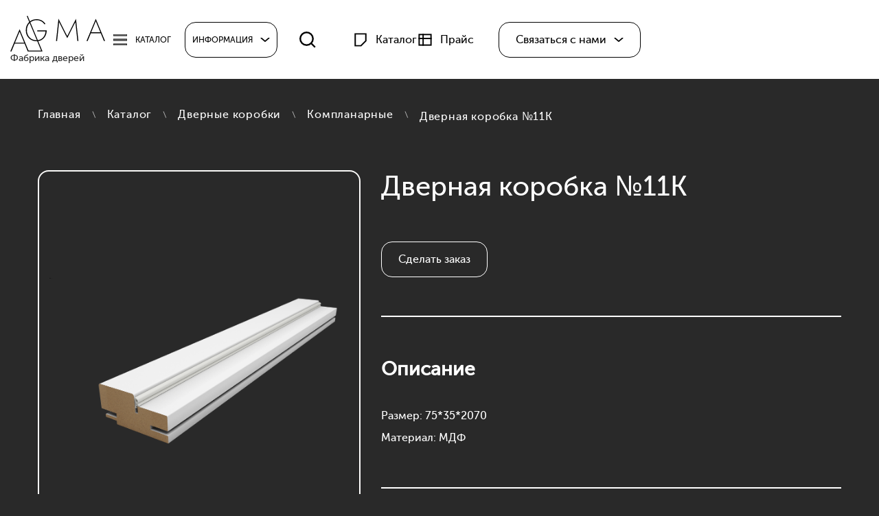

--- FILE ---
content_type: text/html; charset=UTF-8
request_url: https://agma37.ru/katalog/komplanarnye/dvernaya-korobka-11k/
body_size: 9624
content:
<!DOCTYPE HTML>
<html lang="ru">
<head>
    <meta charset="utf-8">
    <title>Дверная коробка №11К - купить в Иванова от производителя AGMA</title>
    <meta http-equiv="X-UA-Compatible" content="IE=edge">
    <meta name="viewport" content="width=device-width, initial-scale=1, maximum-scale=1">

    <link rel="shortcut icon" href="/favicon.ico" type="image/icon">
    <link rel="icon" href="/favicon.ico" type="image/icon">

    <!-- Chrome, Firefox OS and Opera -->
    <meta name="theme-color" content="#000">
    <!-- Windows Phone -->
    <meta name="msapplication-navbutton-color" content="#000">
    <!-- iOS Safari -->
    <meta name="apple-mobile-web-app-status-bar-style" content="#000">

    <meta name="format-detection" content="telephone=no">
    <meta name="format-detection" content="date=no">
    <meta name="format-detection" content="address=no">
    <meta name="format-detection" content="email=no">

    <meta http-equiv="Content-Type" content="text/html; charset=UTF-8" />
<meta name="robots" content="index, follow" />
<meta name="keywords" content="купить, Дверная коробка №11К, цена, заказать, фото, описание, характеристики" />
<meta name="description" content="В продаже Дверная коробка №11К по выгодной цене в Иваново с доставкой по Москве и области. Цена, фото, характеристики товара на официальном сайте мебельной фабрики AGMA." />
<link href="//cdn.jsdelivr.net/npm/bootstrap@4.6.1/dist/css/bootstrap.min.css" type="text/css"  rel="stylesheet" />
<link href="//cdn.jsdelivr.net/npm/slick-carousel@1.8.1/slick/slick.css" type="text/css"  rel="stylesheet" />
<link href="//cdn.jsdelivr.net/npm/@fancyapps/ui@4.0/dist/fancybox.css" type="text/css"  rel="stylesheet" />
<link href="/bitrix/js/ui/fonts/opensans/ui.font.opensans.css?17025626682599" type="text/css"  rel="stylesheet" />
<link href="/bitrix/js/main/popup/dist/main.popup.bundle.css?170256267326961" type="text/css"  rel="stylesheet" />
<link href="/bitrix/cache/css/s1/main/template_0afd849b5b81e038a1b343423c08f807/template_0afd849b5b81e038a1b343423c08f807_v1.css?1763465615422668" type="text/css"  data-template-style="true" rel="stylesheet" />
<script type="text/javascript">if(!window.BX)window.BX={};if(!window.BX.message)window.BX.message=function(mess){if(typeof mess==='object'){for(let i in mess) {BX.message[i]=mess[i];} return true;}};</script>
<script type="text/javascript">(window.BX||top.BX).message({'JS_CORE_LOADING':'Загрузка...','JS_CORE_NO_DATA':'- Нет данных -','JS_CORE_WINDOW_CLOSE':'Закрыть','JS_CORE_WINDOW_EXPAND':'Развернуть','JS_CORE_WINDOW_NARROW':'Свернуть в окно','JS_CORE_WINDOW_SAVE':'Сохранить','JS_CORE_WINDOW_CANCEL':'Отменить','JS_CORE_WINDOW_CONTINUE':'Продолжить','JS_CORE_H':'ч','JS_CORE_M':'м','JS_CORE_S':'с','JSADM_AI_HIDE_EXTRA':'Скрыть лишние','JSADM_AI_ALL_NOTIF':'Показать все','JSADM_AUTH_REQ':'Требуется авторизация!','JS_CORE_WINDOW_AUTH':'Войти','JS_CORE_IMAGE_FULL':'Полный размер'});</script>

<script type="text/javascript" src="/bitrix/js/main/core/core.js?1702562669569185"></script>

<script>BX.setJSList(['/bitrix/js/main/core/core_ajax.js','/bitrix/js/main/core/core_promise.js','/bitrix/js/main/polyfill/promise/js/promise.js','/bitrix/js/main/loadext/loadext.js','/bitrix/js/main/loadext/extension.js','/bitrix/js/main/polyfill/promise/js/promise.js','/bitrix/js/main/polyfill/find/js/find.js','/bitrix/js/main/polyfill/includes/js/includes.js','/bitrix/js/main/polyfill/matches/js/matches.js','/bitrix/js/ui/polyfill/closest/js/closest.js','/bitrix/js/main/polyfill/fill/main.polyfill.fill.js','/bitrix/js/main/polyfill/find/js/find.js','/bitrix/js/main/polyfill/matches/js/matches.js','/bitrix/js/main/polyfill/core/dist/polyfill.bundle.js','/bitrix/js/main/core/core.js','/bitrix/js/main/polyfill/intersectionobserver/js/intersectionobserver.js','/bitrix/js/main/lazyload/dist/lazyload.bundle.js','/bitrix/js/main/polyfill/core/dist/polyfill.bundle.js','/bitrix/js/main/parambag/dist/parambag.bundle.js']);
BX.setCSSList(['/bitrix/js/main/lazyload/dist/lazyload.bundle.css','/bitrix/js/main/parambag/dist/parambag.bundle.css']);</script>
<script type="text/javascript">(window.BX||top.BX).message({'LANGUAGE_ID':'ru','FORMAT_DATE':'DD.MM.YYYY','FORMAT_DATETIME':'DD.MM.YYYY HH:MI:SS','COOKIE_PREFIX':'BITRIX_SM','SERVER_TZ_OFFSET':'18000','UTF_MODE':'Y','SITE_ID':'s1','SITE_DIR':'/','USER_ID':'','SERVER_TIME':'1768706792','USER_TZ_OFFSET':'0','USER_TZ_AUTO':'Y','bitrix_sessid':'fff1a6762225d3f07575bc9657754194'});</script>


<script type="text/javascript"  src="/bitrix/cache/js/s1/main/kernel_main/kernel_main_v1.js?1763465625225748"></script>
<script type="text/javascript" src="//ajax.googleapis.com/ajax/libs/jquery/1.11.2/jquery.min.js"></script>
<script type="text/javascript" src="//cdn.jsdelivr.net/npm/slick-carousel@1.8.1/slick/slick.min.js"></script>
<script type="text/javascript" src="//cdn.jsdelivr.net/npm/@fancyapps/ui@4.0/dist/fancybox.umd.js"></script>
<script type="text/javascript" src="//cdn.jsdelivr.net/npm/bootstrap@4.6.1/dist/js/bootstrap.bundle.min.js"></script>
<script type="text/javascript" src="/bitrix/js/main/popup/dist/main.popup.bundle.js?1702562673111380"></script>
<script type="text/javascript">BX.setJSList(['/bitrix/js/main/session.js','/bitrix/js/main/pageobject/pageobject.js','/bitrix/js/main/core/core_window.js','/bitrix/js/main/date/main.date.js','/bitrix/js/main/core/core_date.js','/bitrix/js/main/utils.js','/bitrix/js/main/core/core_fx.js','/local/templates/main/components/bitrix/catalog/.default/lynxoft/catalog.element/.default/script.js','/local/templates/main/js/common.js','/local/templates/main/js/jquery.cookie.js','/local/templates/main/js/jquery.form.min.js','/local/templates/main/js/lx.js','/local/templates/main/js/lx_tools.js']);</script>
<script type="text/javascript">BX.setCSSList(['/local/templates/main/fonts/fontawesome/css/all.min.css','/local/templates/main/css/fonts.css','/local/templates/main/css/main.css','/local/templates/main/css/styles.css','/local/templates/main/css/index.css','/local/templates/main/css/media.css','/local/templates/main/lx.css','/local/templates/main/template_styles.css']);</script>


<script type="text/javascript"  src="/bitrix/cache/js/s1/main/template_f20e2b4a9c6cd643f3b718aec8bcd753/template_f20e2b4a9c6cd643f3b718aec8bcd753_v1.js?176346561534345"></script>
<script type="text/javascript"  src="/bitrix/cache/js/s1/main/page_02c9e53d8209324be656a820f4807b7a/page_02c9e53d8209324be656a820f4807b7a_v1.js?1763465625137671"></script>
<script type="text/javascript">var _ba = _ba || []; _ba.push(["aid", "aa15b9070da8baf49958d28893fbb591"]); _ba.push(["host", "agma37.ru"]); (function() {var ba = document.createElement("script"); ba.type = "text/javascript"; ba.async = true;ba.src = (document.location.protocol == "https:" ? "https://" : "http://") + "bitrix.info/ba.js";var s = document.getElementsByTagName("script")[0];s.parentNode.insertBefore(ba, s);})();</script>


    <script src="//kit.fontawesome.com/aae3e04d00.js" crossorigin="anonymous"></script>

<!-- Yandex.Metrika counter -->
<script type="text/javascript" >
   (function(m,e,t,r,i,k,a){m[i]=m[i]||function(){(m[i].a=m[i].a||[]).push(arguments)};
   m[i].l=1*new Date();
   for (var j = 0; j < document.scripts.length; j++) {if (document.scripts[j].src === r) { return; }}
   k=e.createElement(t),a=e.getElementsByTagName(t)[0],k.async=1,k.src=r,a.parentNode.insertBefore(k,a)})
   (window, document, "script", "https://mc.yandex.ru/metrika/tag.js", "ym");

   ym(98868412, "init", {
        clickmap:true,
        trackLinks:true,
        accurateTrackBounce:true,
        webvisor:true
   });
</script>
<noscript><div><img src="https://mc.yandex.ru/watch/98868412" style="position:absolute; left:-9999px;" alt="" /></div></noscript>
<!-- /Yandex.Metrika counter -->
</head>
<body>
<div id="panel"></div>

<div class="overlay"></div>

<!--### HEADER ###-->
<header class="header">
    <div class="container">
        <div class="row">
            <div class="col-12 d-flex flex-wrap align-items-center">
                                <a href="/" class="logo"><img src="/local/templates/main/img/logo.svg" alt=""><span class="slogan">Фабрика дверей</span></a>
                                <div class="btn-menu">
                    <div class="btn-menu__icon">
                        <svg class="svg-icon">
                            <use xlink:href="/local/templates/main/img/sprite.svg#burger"></use>
                        </svg>
                    </div>
                    <div class="btn-menu__text">Меню</div>
                </div>

                    <ul class="menu ul-my">
                        <li>
                    <a href="/katalog/" class="">
                        <span class="btn-catalog__icon"><svg class="svg-icon"><use xlink:href="/local/templates/main/img/sprite.svg#burger"></use></svg></span>
                        <span class="btn-catalog__text">Каталог</span>
                    </a>
                </li>
                            <li class="nav-item"><a href="/o-kompanii/">О компании</a></li>
                            <li class="nav-item"><a href="/charity/">Благотворительность</a></li>
                            <li class="nav-item"><a href="/novosti/">Новости</a></li>
                            <li class="nav-item"><a href="/o-kompanii/fotogalereya/">Портфолио</a></li>
                            <li class="nav-item"><a href="/aktsii/">Акции</a></li>
                            <li class="nav-item"><a href="/partners/">Партнерам</a></li>
                            <li class="nav-item"><a href="/kontakty/">Контакты</a></li>
                    <li class="dropdown">
            <a class="btn btn-secondary btn-border dropdown-toggle" href="#" role="button" data-toggle="dropdown" aria-haspopup="true" aria-expanded="false">Информация</a>
            <div class="dropdown-menu">
                            <a class="dropdown-item" href="/o-kompanii/">О компании</a>
                            <a class="dropdown-item" href="/charity/">Благотворительность</a>
                            <a class="dropdown-item" href="/novosti/">Новости</a>
                            <a class="dropdown-item" href="/o-kompanii/fotogalereya/">Портфолио</a>
                            <a class="dropdown-item" href="/aktsii/">Акции</a>
                            <a class="dropdown-item" href="/partners/">Партнерам</a>
                            <a class="dropdown-item" href="/kontakty/">Контакты</a>
                        </div>
        </li>
    </ul>

                <div class="header-links">
                    
                    <a href="/katalog/search/" class="btn-search">
                        <svg class="svg-icon">
                            <use xlink:href="/local/templates/main/img/sprite.svg#search"></use>
                        </svg>
                    </a>
                </div>

                <div class="documents-links">
                    <a href="/upload/catalog.pdf" class="documents-links-price">
    <svg class="svg-icon">
        <use xlink:href="/local/templates/main/img/sprite.svg#pdf"></use>
    </svg>
    <span class="text">Каталог</span>
</a>
<a href="#" class="documents-links-price" data-toggle="modal" data-target="#priceModal">
    <svg class="svg-icon">
        <use xlink:href="/local/templates/main/img/sprite.svg#price"></use>
    </svg>
    <span class="text">Прайс</span>
</a>                </div>

                <div class="dropdown">
                    <a class="btn btn-secondary btn-border dropdown-toggle" href="#" role="button"
                       data-toggle="dropdown" aria-haspopup="true" aria-expanded="false">
                        <span class="text-pc">Связаться с нами</span>
                        <span class="text-mobile">Связаться</span>
                    </a>

                    <div class="dropdown-menu dropdown-menu-contacts">
                        <div class="contacts-item">
    <svg class="svg-icon">
        <use xlink:href="/local/templates/main/img/sprite.svg#phone2"></use>
    </svg>
    <a href="tel:89644925955" class="phone">8 964 492 59 55</a>
    <div class="schedule">9:00 - 18:00</div>
</div>
<a href="mailto:sales1@agma37.ru" class="mail">
    <span class="svg-icon"><img src="/local/templates/main/img/mail.svg" alt=""></span>
    <span class="text">sales1@agma37.ru</span>
</a>                        <a href="#" class="btn btn-border-black" data-toggle="modal" data-target="#callbackModal">Заказать звонок</a>
                    </div>
                </div>

            </div>
        </div>
    </div>



    <div class="dropdown-wrapper">
        <div class="container">
                        <div class="dropdown-menu-list">
                <div class="row">
                        <div class="col-12 d-block d-md-none">
        <div class="dropdown-wrapper__title">Меню</div>
    </div>

    <div class="col-12">
        <ul class="ul-my menu-list">
                    <li><a href="#" class="catalog-links">Каталог</a></li>
                        <li><a href="/o-kompanii/">О компании</a></li>
                        <li><a href="/charity/">Благотворительность</a></li>
                        <li><a href="/novosti/">Новости</a></li>
                        <li><a href="/o-kompanii/fotogalereya/">Портфолио</a></li>
                        <li><a href="/aktsii/">Акции</a></li>
                        <li><a href="/partners/">Партнерам</a></li>
                        <li><a href="/kontakty/">Контакты</a></li>
                    </ul>
    </div>
                    <div class="col-12 d-block d-md-none">
                        <div class="documents-links">
                            <a href="/upload/catalog.pdf" class="documents-links-price">
    <svg class="svg-icon">
        <use xlink:href="/local/templates/main/img/sprite.svg#pdf"></use>
    </svg>
    <span class="text">Каталог</span>
</a>
<a href="#" class="documents-links-price" data-toggle="modal" data-target="#priceModal">
    <svg class="svg-icon">
        <use xlink:href="/local/templates/main/img/sprite.svg#price"></use>
    </svg>
    <span class="text">Прайс</span>
</a>                        </div>
                    </div>
                </div>
            </div>
        </div>

        <div class="dropdown-wrapper__close">
            <svg class="svg-icon">
                <use xlink:href="/local/templates/main/img/sprite.svg#close"></use>
            </svg>
        </div>
    </div>

</header>
<!--### HEADER end ###-->

<section class="page ">
    <div class="container">
        <div class="row">
    <div class="col-12">
        <nav class="breadcrumb-nav"><ol class="breadcrumb"><li class="breadcrumb-item"><a href="/">Главная</a></li><li class="breadcrumb-item"><a href="/katalog/">Каталог</a></li><li class="breadcrumb-item"><a href="/katalog/dvernye-korobki-0/">Дверные коробки</a></li><li class="breadcrumb-item"><a href="/katalog/komplanarnye/">Компланарные</a></li><li class="breadcrumb-item active" aria-current="page">Дверная коробка №11К</li></ol></nav>    </div>
</div>
    <div class="article-control row">
            </div>

    <div class="row" id="bx_2298333297_464" data-product-id="464" itemscope itemtype="http://schema.org/Product">
        <div class="col-12 col-md-5">
            <div class="product-name d-block d-md-none">
                <div class="code-product d-none">Код товара <span data-entity="code"></span></div>
                <h1>Дверная коробка №11К</h1>
            </div>
            <div class="product-photo">
                <div class="gallery-product" data-entity="images-container" id="bx_2298333297_464_big_slider">
                                                <div class="slide" data-entity="image" data-id="1343">
                                <div class="gallery-product-item">
                                    <a href="/upload/iblock/9c1/8tmgjhq2w15e4goxazzoks783cg4190n/DK-_11K.png" rel="gal1" data-fancybox="gal1" class="fancybox">
                                        <img src="/upload/iblock/9c1/8tmgjhq2w15e4goxazzoks783cg4190n/DK-_11K.png" alt="">
                                    </a>
                                                                    </div>
                            </div>
                                                                </div>

                                    <div class="gallery-preview">
                                        </div>
                            </div>
        </div>

        <div class="col-12 col-md-7">
            <div class="product-content">
                <div class="product-name d-none d-md-block">
                    <div class="code-product d-none">Код товара <span data-entity="code"></span></div>
                    <div class="h1">Дверная коробка №11К</div>
                </div>

                <div class="sku_container" id="bx_2298333297_464_skudiv">
                                    </div>

                <a href="#" class="btn btn-border-black btn-order" data-toggle="modal" data-target="#orderModal">Сделать заказ</a>



                <div class="description-product">
                    <h3>Описание</h3>
                    <div class="box-text" id="bx_2298333297_464_description">
                        Размер: 75*35*2070<br />
Материал: МДФ                    </div>
                </div>
            </div>
        </div>



        <div class="fixed-mobile" id="bx_2298333297_464_small_card_panel">
                    </div>

        <div class="modal fade" id="orderModal" tabindex="-1" aria-labelledby="orderModalLabel" aria-hidden="true">
            <div class="modal-dialog modal-dialog-centered">
                <div class="modal-content">
                    <div class="modal-header">
                        <h3 class="modal-title">Сделать заказ</h3>
                        <button type="button" class="close" data-dismiss="modal" aria-label="Close">
                            <svg class="svg-icon">
                                <use xlink:href="/local/templates/main/img/sprite.svg#close"></use>
                            </svg>
                        </button>
                    </div>
                    <div class="modal-body">
                        <form method="post" class="form-order form ajax-form" action="/lx/act.php">
                            <label class="box-input">
                                <input type="text" name="name" required value="">
                                <span class="input-text">Ваше имя</span>
                            </label>
                            <label class="box-input">
                                <input type="text" name="phone" required value="">
                                <span class="input-text">Телефон</span>
                            </label>
                            <label class="box-input">
                                <input class="not-empty" type="text" name="model" required value="" readonly data-entity="form_model">
                                <span class="input-text">Модель</span>
                            </label>
                            <div class="form-wrapper">
                                <button type="submit" class="btn btn-black" name="btn">Заказать</button>

                                <div class="consent">Нажимая кнопку «Заказать», я даю свое согласие на обработку моих персональных данных,
                                    в соответствии с политикой конфиденциальности
                                </div>
                            </div>
                            <input type="hidden" name="act" value="order">
                        </form>
                    </div>
                </div>
            </div>
        </div>
</div>

    <script>
        BX.message({
            ECONOMY_INFO_MESSAGE: 'Скидка #ECONOMY#',
            TITLE_ERROR: 'Ошибка',
            TITLE_BASKET_PROPS: 'Свойства товара, добавляемые в корзину',
            BASKET_UNKNOWN_ERROR: 'Неизвестная ошибка при добавлении товара в корзину',
            BTN_SEND_PROPS: 'Выбрать',
            BTN_MESSAGE_BASKET_REDIRECT: 'Перейти в корзину',
            BTN_MESSAGE_CLOSE: 'Закрыть',
            BTN_MESSAGE_CLOSE_POPUP: 'Продолжить покупки',
            TITLE_SUCCESSFUL: 'Товар добавлен в корзину',
            COMPARE_MESSAGE_OK: 'Товар добавлен в список сравнения',
            COMPARE_UNKNOWN_ERROR: 'При добавлении товара в список сравнения произошла ошибка',
            COMPARE_TITLE: 'Сравнение товаров',
            BTN_MESSAGE_COMPARE_REDIRECT: 'Перейти в список сравнения',
            PRODUCT_GIFT_LABEL: 'Подарок',
            PRICE_TOTAL_PREFIX: 'на сумму',
            RELATIVE_QUANTITY_MANY: 'много',
            RELATIVE_QUANTITY_FEW: 'мало',
            SITE_ID: 's1'
        });
        var obbx_2298333297_464 = new JCCatalogElement({'CONFIG':{'OFFER_GROUP':'','USE_CATALOG':'','SHOW_QUANTITY':false,'SHOW_PRICE':true,'SHOW_DISCOUNT_PERCENT':false,'SHOW_OLD_PRICE':true,'USE_PRICE_COUNT':false,'SHOW_SKU_DESCRIPTION':'Y','DISPLAY_COMPARE':false,'MAIN_PICTURE_MODE':[],'ADD_TO_BASKET_ACTION':'ADD','SHOW_CLOSE_POPUP':false,'SHOW_MAX_QUANTITY':'','RELATIVE_QUANTITY_FACTOR':'','TEMPLATE_THEME':'','USE_STICKERS':true,'USE_SUBSCRIBE':false,'SHOW_SLIDER':'','SLIDER_INTERVAL':'','ALT':'Дверная коробка №11К','TITLE':'Дверная коробка №11К','MAGNIFIER_ZOOM_PERCENT':'200','USE_ENHANCED_ECOMMERCE':'','DATA_LAYER_NAME':'','BRAND_PROPERTY':''},'VISUAL':{'ID':'bx_2298333297_464','DISCOUNT_PERCENT_ID':'bx_2298333297_464_dsc_pict','STICKER_ID':'bx_2298333297_464_sticker','BIG_SLIDER_ID':'bx_2298333297_464_big_slider','BIG_IMG_CONT_ID':'bx_2298333297_464_bigimg_cont','SLIDER_CONT_ID':'bx_2298333297_464_slider_cont','OLD_PRICE_ID':'bx_2298333297_464_old_price','PRICE_ID':'bx_2298333297_464_price','CUSTOM_PRICE_ID':'bx_2298333297_464_custom_price','CUSTOM_PRICE_CONTAINER_ID':'bx_2298333297_464_custom_price_container','CUSTOM_PRICE_CH_CONTAINER_ID':'bx_2298333297_464_custom_price_ch_container','DISCOUNT_PRICE_ID':'bx_2298333297_464_price_discount','PRICE_TOTAL':'bx_2298333297_464_price_total','SLIDER_CONT_OF_ID':'bx_2298333297_464_slider_cont_','QUANTITY_ID':'bx_2298333297_464_quantity','QUANTITY_DOWN_ID':'bx_2298333297_464_quant_down','QUANTITY_UP_ID':'bx_2298333297_464_quant_up','QUANTITY_MEASURE':'bx_2298333297_464_quant_measure','QUANTITY_LIMIT':'bx_2298333297_464_quant_limit','BUY_LINK':'bx_2298333297_464_buy_link','ADD_BASKET_LINK':'bx_2298333297_464_add_basket_link','BASKET_ACTIONS_ID':'bx_2298333297_464_basket_actions','NOT_AVAILABLE_MESS':'bx_2298333297_464_not_avail','COMPARE_LINK':'bx_2298333297_464_compare_link','TREE_ID':'bx_2298333297_464_skudiv','DISPLAY_PROP_DIV':'bx_2298333297_464_sku_prop','DISPLAY_MAIN_PROP_DIV':'bx_2298333297_464_main_sku_prop','OFFER_GROUP':'bx_2298333297_464_set_group_','BASKET_PROP_DIV':'bx_2298333297_464_basket_prop','SUBSCRIBE_LINK':'bx_2298333297_464_subscribe','TABS_ID':'bx_2298333297_464_tabs','TAB_CONTAINERS_ID':'bx_2298333297_464_tab_containers','SMALL_CARD_PANEL_ID':'bx_2298333297_464_small_card_panel','TABS_PANEL_ID':'bx_2298333297_464_tabs_panel','DESCRIPTION_ID':'bx_2298333297_464_description'},'PRODUCT_TYPE':'','PRODUCT':{'ID':'464','ACTIVE':'Y','PICT':{'ID':'1343','SRC':'/upload/iblock/9c1/8tmgjhq2w15e4goxazzoks783cg4190n/DK-_11K.png','WIDTH':'2000','HEIGHT':'1538','DESCRIPTION':''},'NAME':'Дверная коробка №11К','SUBSCRIPTION':true,'ITEM_PRICE_MODE':'','ITEM_PRICES':'','ITEM_PRICE_SELECTED':'','ITEM_QUANTITY_RANGES':'','ITEM_QUANTITY_RANGE_SELECTED':'','ITEM_MEASURE_RATIOS':'','ITEM_MEASURE_RATIO_SELECTED':'','SLIDER_COUNT':'1','SLIDER':[{'ID':'1343','SRC':'/upload/iblock/9c1/8tmgjhq2w15e4goxazzoks783cg4190n/DK-_11K.png','WIDTH':'2000','HEIGHT':'1538','DESCRIPTION':''}],'CAN_BUY':false,'CHECK_QUANTITY':'','QUANTITY_FLOAT':false,'MAX_QUANTITY':'','STEP_QUANTITY':'','CATEGORY':''},'BASKET':{'ADD_PROPS':true,'QUANTITY':'quantity','PROPS':'prop','EMPTY_PROPS':'','BASKET_URL':'/personal/basket.php','ADD_URL_TEMPLATE':'/katalog/komplanarnye/dvernaya-korobka-11k/?action=ADD2BASKET&id=#ID#','BUY_URL_TEMPLATE':'/katalog/komplanarnye/dvernaya-korobka-11k/?action=BUY&id=#ID#','OFFERS':[],'OFFER_SELECTED':'0','TREE_PROPS':[]},'OFFERS':[],'OFFER_SELECTED':'0','TREE_PROPS':[],'TEMPLATE_PATH':'/local/templates/main'});
    </script>
	<script>
		BX.ready(BX.defer(function(){
			if (!!window.obbx_2298333297_464)
			{
				window.obbx_2298333297_464.allowViewedCount(true);
			}
		}));
	</script>

	    </section>
</div>

        <!--### FOOTER  ###-->
        <footer>
            <div class="container">
                <div class="row">
                    <div class="col-12 col-sm-6 col-lg-7 col-xl-4">
                        <div class="footer-box">
                            <a href="/" class="logo"><img src="/local/templates/main/img/logo.svg" alt=""></a>
                            <div class="description-company">АГМА - фабрика дверей, ведущий производитель погонажных изделий в России</div>
                                                    </div>

                        <div class="copyright-box d-none d-xl-none">
                            <div class="copyright">2026 © ООО “АГМА” Все права защищены</div>

                            <a href="#" class="links-grey text-decoration" target="_blank">Политика конфиденциальности</a>                        </div>
                    </div>

                    <div class="col-12 col-sm-6 col-lg-5 col-xl-3 order-xl-1">
                        <div class="footer-col">
                            <a href="tel:89644925955" class="phone-mobile">8 964 492 59 55</a>

<a href="#" class="btn btn-border" data-toggle="modal" data-target="#callbackModal">Заказать звонок</a>

<a href="mailto:sales1@agma37.ru" class="mail">sales1@agma37.ru</a>

<a href="#" class="btn btn-border" data-toggle="modal" data-target="#callbackModal">Написать нам</a>                        </div>

                        <a href="https://lynxoft.ru/" class="developer-web links-grey d-none d-xl-flex" target="_blank" rel="nofollow">Разработка сайта LYNXOFT</a>
                    </div>

                    <div class="col-12 col-xl-5">
                        <div class="row d-none d-sm-flex">
                            <div class="col-12 col-lg-7 col-menu">
                                    <ul class="footer-menu ul-my">
            <li><a href="/katalog/dvernye-polotna/">Дверные полотна</a></li>
            <li><a href="/katalog/dvernye-korobki-0/">Дверные коробки</a></li>
            <li><a href="/katalog/figurnyy-pogonazh/">Дверные наличники</a></li>
            <li><a href="/katalog/standartnye-pogonazhnye-izdeliya/">Доборная доска</a></li>
            <li><a href="/katalog/teleskop/">Плинтус напольный</a></li>
            <li><a href="/katalog/karnizy/">Карнизы</a></li>
            <li><a href="/katalog/podkarniznaya-planka/">Подкарнизная планка</a></li>
            <li><a href="/katalog/rozetki/">Розетки</a></li>
            <li><a href="/katalog/tsokoli/">Цоколи</a></li>
        </ul>
                            </div>
                            <div class="col-12 col-lg-4 col-menu">
                                    <ul class="footer-menu ul-my">
            <li><a href="/o-kompanii/">О компании</a></li>
            <li><a href="/charity/">Благотворительность</a></li>
            <li><a href="/novosti/">Новости</a></li>
            <li><a href="/o-kompanii/fotogalereya/">Портфолио</a></li>
            <li><a href="/aktsii/">Акции</a></li>
            <li><a href="/partners/">Партнерам</a></li>
            <li><a href="/opt/">Межкомнатные двери оптом</a></li>
            <li><a href="/wooden-mouldings/">Погонажные изделия</a></li>
            <li><a href="/kontakty/">Контакты</a></li>
        </ul>
                            </div>
                        </div>


                        <div class="btn-group">
                            <a href="/upload/catalog.pdf" class="links-download btn btn-border" target="_blank">
    <span class="links-download__text">Каталог</span>
    <span class="links-download__icon"><svg class="svg-icon"><use
                    xlink:href="/local/templates/main/img/sprite.svg#download-icon"></use></svg></span>
</a>

<a href="#" class="links-download btn btn-border" data-toggle="modal" data-target="#priceModal">
    <span class="links-download__text">Прайс</span>
    <span class="links-download__icon"><svg class="svg-icon"><use
                    xlink:href="/local/templates/main/img/sprite.svg#download-icon"></use></svg></span>
</a>                        </div>
                    </div>

                </div>

                <div class="row d-flex d-xl-none align-items-center">
                    <div class="col-12 col-sm-7 col-lg-6">
                        <div class="copyright-box">
                            <div class="copyright">2026 © ООО “АГМА” Все права защищены</div>

                            <a href="/o-kompanii/agreement/" class="links-grey text-decoration" target="_blank">Политика конфиденциальности</a>
                        </div>
                    </div>
                    <div class="col-12 col-sm-5 col-lg-6">
                        <a href="https://lynxoft.ru/" class="developer-web links-grey" target="_blank" rel="nofollow">Разработка сайта LYNXOFT</a>
                    </div>
                </div>
            </div>

        </footer>

        <!--### FOOTER END ###-->
        <div class="fixed-mobile">

            <div class="mobile-dropdown js-tab-content" data-tab="1">
                <div class="mobile-dropdown__head">
                    <div class="mobile-dropdown__title">Поиск</div>
                    <div class="mobile-dropdown-close">
                        <svg class="svg-icon">
                            <use xlink:href="/local/templates/main/img/sprite.svg#close"></use>
                        </svg>
                    </div>
                </div>
                <div class="mobile-dropdown__body">
                    <form method="post" class="form-search" action="/catalog/search/">
    <label><input type="text" placeholder="Что будем искать?" name="q"></label>
    <button type="submit" class="btn btn-border-black" name="s">Искать</button>
</form>                </div>
            </div>


            <div class="mobile-dropdown js-tab-content" data-tab="2">
                <div class="mobile-dropdown__head">
                    <div class="mobile-dropdown__title">Меню</div>
                    <div class="mobile-dropdown-close">
                        <svg class="svg-icon">
                            <use xlink:href="/local/templates/main/img/sprite.svg#close"></use>
                        </svg>
                    </div>
                </div>
                <div class="mobile-dropdown__body">
                        <ul class="mobile-menu-list">
            <li>
            <a href="#" class="mobile-menu-list__links js-tab-trigger" data-tab="3">
                <span class="text">Каталог</span>
                <svg class="svg-icon">
                    <use xlink:href="/local/templates/main/img/sprite.svg#next"></use>
                </svg>
            </a>
        </li>
                        <li><a href="/o-kompanii/">О компании</a></li>
                        <li><a href="/charity/">Благотворительность</a></li>
                        <li><a href="/novosti/">Новости</a></li>
                        <li><a href="/o-kompanii/fotogalereya/">Портфолио</a></li>
                        <li><a href="/aktsii/">Акции</a></li>
                        <li><a href="/partners/">Партнерам</a></li>
                        <li><a href="/opt/">Межкомнатные двери оптом</a></li>
                        <li><a href="/wooden-mouldings/">Погонажные изделия</a></li>
                        <li><a href="/kontakty/">Контакты</a></li>
                </ul>

                    <div class="documents-links">
                        <a href="/upload/catalog.pdf" class="documents-links-price">
    <svg class="svg-icon">
        <use xlink:href="/local/templates/main/img/sprite.svg#pdf"></use>
    </svg>
    <span class="text">Каталог</span>
</a>
<a href="#" class="documents-links-price" data-toggle="modal" data-target="#priceModal">
    <svg class="svg-icon">
        <use xlink:href="/local/templates/main/img/sprite.svg#price"></use>
    </svg>
    <span class="text">Прайс</span>
</a>                    </div>
                </div>
            </div>


            <div class="mobile-dropdown js-tab-content" data-tab="3">
                    <div class="mobile-dropdown__head">
        <div class="mobile-dropdown__title"></div>
        <div class="mobile-dropdown-close">
            <svg class="svg-icon">
                <use xlink:href="/local/templates/main/img/sprite.svg#close"></use>
            </svg>
        </div>
    </div>
    <div class="mobile-dropdown__body">
                <div class="card-product">
                        <a href="/katalog/dvernye-polotna/" class="card-product__img"><img src="/upload/uf/086/cy0zbdqbup9siy5qblc5frhqq6p9lvec/simfoniya-1.png" alt=""></a>
                        <div class="card-product__body">
                <a href="/katalog/dvernye-polotna/" class="card-product__name">Дверные полотна</a>
                <span class="all-type">Более 15 видов</span>
                <a href="/katalog/dvernye-polotna/" class="links-arrow">
                    <svg class="svg-icon">
                        <use xlink:href="/local/templates/main/img/sprite.svg#arrow-right"></use>
                    </svg>
                </a>
            </div>
        </div>
                <div class="card-product">
                        <a href="/katalog/dvernye-korobki-0/" class="card-product__img"><img src="/upload/uf/3c6/10ktig8q8rf71tjahooza8djz330bc6h/kor_2_1_.png" alt=""></a>
                        <div class="card-product__body">
                <a href="/katalog/dvernye-korobki-0/" class="card-product__name">Дверные коробки</a>
                <span class="all-type">Более 15 видов</span>
                <a href="/katalog/dvernye-korobki-0/" class="links-arrow">
                    <svg class="svg-icon">
                        <use xlink:href="/local/templates/main/img/sprite.svg#arrow-right"></use>
                    </svg>
                </a>
            </div>
        </div>
                <div class="card-product">
                        <a href="/katalog/figurnyy-pogonazh/" class="card-product__img"><img src="/upload/uf/050/vym312v3f1xe8n53oizldr12193be4oa/FM1_teleskop.png" alt=""></a>
                        <div class="card-product__body">
                <a href="/katalog/figurnyy-pogonazh/" class="card-product__name">Дверные наличники</a>
                <span class="all-type">Более 15 видов</span>
                <a href="/katalog/figurnyy-pogonazh/" class="links-arrow">
                    <svg class="svg-icon">
                        <use xlink:href="/local/templates/main/img/sprite.svg#arrow-right"></use>
                    </svg>
                </a>
            </div>
        </div>
                <div class="card-product">
                        <a href="/katalog/standartnye-pogonazhnye-izdeliya/" class="card-product__img"><img src="/upload/uf/af9/022o09itxlv4jn39tqcb4q0a5dnnaa1j/01-copy.png" alt=""></a>
                        <div class="card-product__body">
                <a href="/katalog/standartnye-pogonazhnye-izdeliya/" class="card-product__name">Доборная доска</a>
                <span class="all-type">Более 15 видов</span>
                <a href="/katalog/standartnye-pogonazhnye-izdeliya/" class="links-arrow">
                    <svg class="svg-icon">
                        <use xlink:href="/local/templates/main/img/sprite.svg#arrow-right"></use>
                    </svg>
                </a>
            </div>
        </div>
                <div class="card-product">
                        <a href="/katalog/teleskop/" class="card-product__img"><img src="/upload/uf/138/fzeof4wfpzj5l9dimthdtwlkhht415ya/plintus-_-2-_1_.png" alt=""></a>
                        <div class="card-product__body">
                <a href="/katalog/teleskop/" class="card-product__name">Плинтус напольный</a>
                <span class="all-type">Более 15 видов</span>
                <a href="/katalog/teleskop/" class="links-arrow">
                    <svg class="svg-icon">
                        <use xlink:href="/local/templates/main/img/sprite.svg#arrow-right"></use>
                    </svg>
                </a>
            </div>
        </div>
                <div class="card-product">
                        <a href="/katalog/karnizy/" class="card-product__img"><img src="/upload/uf/a03/2eg0m4bm09pgdz9jqshmkndk6phef0ui/D1.png" alt=""></a>
                        <div class="card-product__body">
                <a href="/katalog/karnizy/" class="card-product__name">Карнизы</a>
                <span class="all-type">Более 15 видов</span>
                <a href="/katalog/karnizy/" class="links-arrow">
                    <svg class="svg-icon">
                        <use xlink:href="/local/templates/main/img/sprite.svg#arrow-right"></use>
                    </svg>
                </a>
            </div>
        </div>
                <div class="card-product">
                        <a href="/katalog/podkarniznaya-planka/" class="card-product__img"><img src="/upload/uf/26b/11kew1e51dugvbpdexjogvlo0o0zfpug/0012-_1_.png" alt=""></a>
                        <div class="card-product__body">
                <a href="/katalog/podkarniznaya-planka/" class="card-product__name">Подкарнизная планка</a>
                <span class="all-type">Более 15 видов</span>
                <a href="/katalog/podkarniznaya-planka/" class="links-arrow">
                    <svg class="svg-icon">
                        <use xlink:href="/local/templates/main/img/sprite.svg#arrow-right"></use>
                    </svg>
                </a>
            </div>
        </div>
                <div class="card-product">
                        <a href="/katalog/rozetki/" class="card-product__img"><img src="/upload/uf/e03/zfz19zrpv35f062jl0b6ao3et0hfeogq/Rozetka-_D4_.png" alt=""></a>
                        <div class="card-product__body">
                <a href="/katalog/rozetki/" class="card-product__name">Розетки</a>
                <span class="all-type">Более 15 видов</span>
                <a href="/katalog/rozetki/" class="links-arrow">
                    <svg class="svg-icon">
                        <use xlink:href="/local/templates/main/img/sprite.svg#arrow-right"></use>
                    </svg>
                </a>
            </div>
        </div>
                <div class="card-product">
                        <a href="/katalog/tsokoli/" class="card-product__img"><img src="/upload/uf/7aa/jlds5f1s64u7lbqhh0fhw1scfi6wbte4/TSokol-D4_-180_90_2-123.png" alt=""></a>
                        <div class="card-product__body">
                <a href="/katalog/tsokoli/" class="card-product__name">Цоколи</a>
                <span class="all-type">Более 15 видов</span>
                <a href="/katalog/tsokoli/" class="links-arrow">
                    <svg class="svg-icon">
                        <use xlink:href="/local/templates/main/img/sprite.svg#arrow-right"></use>
                    </svg>
                </a>
            </div>
        </div>
            </div>
            </div>

            
            <div class="fixed-menu">
                <div class="fixed-menu-btn js-tab-trigger" data-tab="2">
                    <div class="fixed-menu-btn__icon">
                        <svg class="svg-icon">
                            <use xlink:href="/local/templates/main/img/sprite.svg#burger"></use>
                        </svg>
                    </div>
                    <div class="fixed-menu-btn__text">Меню</div>
                </div>

                <div class="fixed-menu-btn search-links js-tab-trigger" data-tab="1">
                    <div class="fixed-menu-btn__icon">
                        <svg class="svg-icon">
                            <use xlink:href="/local/templates/main/img/sprite.svg#search"></use>
                        </svg>
                    </div>
                    <div class="fixed-menu-btn__text">Поиск</div>
                </div>

                <a href="tel:89644925955" class="phone-links">
    <div class="fixed-menu-btn__icon">
        <svg class="svg-icon">
            <use xlink:href="/local/templates/main/img/sprite.svg#phone3"></use>
        </svg>
    </div>
</a>            </div>

            
        </div>

                

<!-- Модальное окно -->
<div class="modal fade" id="resultModal" tabindex="-1" aria-labelledby="resultModalLabel" aria-hidden="true">
    <div class="modal-dialog modal-dialog-centered">
        <div class="modal-content">
            <div class="modal-header">
                <h3 class="modal-title">Мы скоро свяжемся с Вами</h3>
                <button type="button" class="close" data-dismiss="modal" aria-label="Close">
                    <svg class="svg-icon">
                        <use xlink:href="/local/templates/main/img/sprite.svg#close"></use>
                    </svg>
                </button>
            </div>
            <div class="modal-body">
                В ближайшее время наш специалист свяжется с Вами. Примерное время ожидания 2 минуты.
            </div>
        </div>
    </div>
</div>

<div class="modal fade" id="callbackModal" tabindex="-1" aria-labelledby="callbackModalLabel" aria-hidden="true">
    <div class="modal-dialog modal-dialog-centered">
        <div class="modal-content">
            <div class="modal-header">
                <h3 class="modal-title">Связаться</h3>
                <button type="button" class="close" data-dismiss="modal" aria-label="Close">
                    <svg class="svg-icon">
                        <use xlink:href="/local/templates/main/img/sprite.svg#close"></use>
                    </svg>
                </button>
            </div>
            <div class="modal-body">
                <form method="post" class="form-callback form ajax-form" action="/lx/act.php">

                    <label class="box-input">
                        <input type="text" name="name" required value="">
                        <span class="input-text">Ваше имя</span>
                    </label>
                    <label class="box-input">
                        <input type="text" name="phone" required value="">
                        <span class="input-text">Телефон</span>
                    </label>
                    <div class="form-wrapper">
                        <button type="submit" class="btn btn-black" name="btn">Связаться</button>

                        <div class="consent">Нажимая кнопку «Cвязаться», я даю свое согласие на обработку моих персональных данных,
                            в соответствии с политикой конфиденциальности
                        </div>
                    </div>
                    <input type="hidden" name="act" value="cb">
                </form>
            </div>
        </div>
    </div>
</div>

<div class="modal fade" id="priceModal" tabindex="-1" aria-labelledby="callbackModalLabel" aria-hidden="true">
    <div class="modal-dialog modal-dialog-centered">
        <div class="modal-content">
            <div class="modal-header">
                <h3 class="modal-title">Запросить прайс</h3>
                <button type="button" class="close" data-dismiss="modal" aria-label="Close">
                    <svg class="svg-icon">
                        <use xlink:href="/local/templates/main/img/sprite.svg#close"></use>
                    </svg>
                </button>
            </div>
            <div class="modal-body">
                <form method="post" class="form-callback form ajax-form" action="/lx/act.php">

                    <label class="box-input">
                        <input type="text" name="name" required value="">
                        <span class="input-text">Ваше имя</span>
                    </label>
                    <label class="box-input">
                        <input type="text" name="phone" required value="">
                        <span class="input-text">Телефон</span>
                    </label>
                    <label class="box-input">
                        <input type="text" name="time" required value="">
                        <span class="input-text">Удобное время для связи</span>
                    </label>
                    <div class="form-wrapper">
                        <button type="submit" class="btn btn-black" name="btn">Запросить</button>

                        <div class="consent">Нажимая кнопку «Запросить», я даю свое согласие на обработку моих персональных данных,
                            в соответствии с политикой конфиденциальности
                        </div>
                    </div>
                    <input type="hidden" name="act" value="price">
                </form>
            </div>
        </div>
    </div>
</div>

<div class="modal fade" id="reviewsModal" tabindex="-1" aria-labelledby="reviewsModalLabel" aria-hidden="true">
    <div class="modal-dialog modal-dialog-centered">
        <div class="modal-content">
            <div class="modal-header">
                <h3 class="modal-title">Оставить отзыв</h3>
                <button type="button" class="close" data-dismiss="modal" aria-label="Close">
                    <svg class="svg-icon">
                        <use xlink:href="/local/templates/main/img/sprite.svg#close"></use>
                    </svg>
                </button>
            </div>
            <div class="modal-body">
                <form method="post" class="form-callback form ajax-form" action="/lx/act.php">

                    <label class="box-input">
                        <input type="text" name="name" required value="">
                        <span class="input-text">Ваше имя</span>
                    </label>
                    <label class="box-input">
                        <input type="text" name="mess" required value="">
                        <span class="input-text">Отзыв</span>
                    </label>
                    <div class="form-wrapper">
                        <button type="submit" class="btn btn-black" name="btn">
                            Отправить отзыв
                        </button>
                    </div>
                    <input type="hidden" name="act" value="review">
                </form>
            </div>
        </div>
    </div>
</div>

    <script>(function(w,d,s,l,i){w[l]=w[l]||[];var objg={event:'g'+'tm.js'};objg['gt'+'m.start']=new Date().getTime();w[l].push(objg);var f=d.getElementsByTagName(s)[0],j=d.createElement(s),dl=l!='dataLayer'?'&l='+l:'';j.async=true;j.src='https://www.goo'+'gleta'+'gman'+'ager.com/g'+'tm.js?id='+i+dl;f.parentNode.insertBefore(j,f);})(window,document,'script','dataLayer','GT'+'M-P7'+'RH3'+'NW9');</script></body>
</html>

--- FILE ---
content_type: text/css
request_url: https://agma37.ru/bitrix/cache/css/s1/main/template_0afd849b5b81e038a1b343423c08f807/template_0afd849b5b81e038a1b343423c08f807_v1.css?1763465615422668
body_size: 187588
content:


/* Start:/local/templates/main/fonts/fontawesome/css/all.min.css?1668088268101894*/
/*!
 * Font Awesome Free 6.2.1 by @fontawesome - https://fontawesome.com
 * License - https://fontawesome.com/license/free (Icons: CC BY 4.0, Fonts: SIL OFL 1.1, Code: MIT License)
 * Copyright 2022 Fonticons, Inc.
 */
.fa{font-family:var(--fa-style-family,"Font Awesome 6 Free");font-weight:var(--fa-style,900)}.fa,.fa-brands,.fa-classic,.fa-regular,.fa-sharp,.fa-solid,.fab,.far,.fas{-moz-osx-font-smoothing:grayscale;-webkit-font-smoothing:antialiased;display:var(--fa-display,inline-block);font-style:normal;font-variant:normal;line-height:1;text-rendering:auto}.fa-classic,.fa-regular,.fa-solid,.far,.fas{font-family:"Font Awesome 6 Free"}.fa-brands,.fab{font-family:"Font Awesome 6 Brands"}.fa-1x{font-size:1em}.fa-2x{font-size:2em}.fa-3x{font-size:3em}.fa-4x{font-size:4em}.fa-5x{font-size:5em}.fa-6x{font-size:6em}.fa-7x{font-size:7em}.fa-8x{font-size:8em}.fa-9x{font-size:9em}.fa-10x{font-size:10em}.fa-2xs{font-size:.625em;line-height:.1em;vertical-align:.225em}.fa-xs{font-size:.75em;line-height:.08333em;vertical-align:.125em}.fa-sm{font-size:.875em;line-height:.07143em;vertical-align:.05357em}.fa-lg{font-size:1.25em;line-height:.05em;vertical-align:-.075em}.fa-xl{font-size:1.5em;line-height:.04167em;vertical-align:-.125em}.fa-2xl{font-size:2em;line-height:.03125em;vertical-align:-.1875em}.fa-fw{text-align:center;width:1.25em}.fa-ul{list-style-type:none;margin-left:var(--fa-li-margin,2.5em);padding-left:0}.fa-ul>li{position:relative}.fa-li{left:calc(var(--fa-li-width, 2em)*-1);position:absolute;text-align:center;width:var(--fa-li-width,2em);line-height:inherit}.fa-border{border-radius:var(--fa-border-radius,.1em);border:var(--fa-border-width,.08em) var(--fa-border-style,solid) var(--fa-border-color,#eee);padding:var(--fa-border-padding,.2em .25em .15em)}.fa-pull-left{float:left;margin-right:var(--fa-pull-margin,.3em)}.fa-pull-right{float:right;margin-left:var(--fa-pull-margin,.3em)}.fa-beat{-webkit-animation-name:fa-beat;animation-name:fa-beat;-webkit-animation-delay:var(--fa-animation-delay,0s);animation-delay:var(--fa-animation-delay,0s);-webkit-animation-direction:var(--fa-animation-direction,normal);animation-direction:var(--fa-animation-direction,normal);-webkit-animation-duration:var(--fa-animation-duration,1s);animation-duration:var(--fa-animation-duration,1s);-webkit-animation-iteration-count:var(--fa-animation-iteration-count,infinite);animation-iteration-count:var(--fa-animation-iteration-count,infinite);-webkit-animation-timing-function:var(--fa-animation-timing,ease-in-out);animation-timing-function:var(--fa-animation-timing,ease-in-out)}.fa-bounce{-webkit-animation-name:fa-bounce;animation-name:fa-bounce;-webkit-animation-delay:var(--fa-animation-delay,0s);animation-delay:var(--fa-animation-delay,0s);-webkit-animation-direction:var(--fa-animation-direction,normal);animation-direction:var(--fa-animation-direction,normal);-webkit-animation-duration:var(--fa-animation-duration,1s);animation-duration:var(--fa-animation-duration,1s);-webkit-animation-iteration-count:var(--fa-animation-iteration-count,infinite);animation-iteration-count:var(--fa-animation-iteration-count,infinite);-webkit-animation-timing-function:var(--fa-animation-timing,cubic-bezier(.28,.84,.42,1));animation-timing-function:var(--fa-animation-timing,cubic-bezier(.28,.84,.42,1))}.fa-fade{-webkit-animation-name:fa-fade;animation-name:fa-fade;-webkit-animation-iteration-count:var(--fa-animation-iteration-count,infinite);animation-iteration-count:var(--fa-animation-iteration-count,infinite);-webkit-animation-timing-function:var(--fa-animation-timing,cubic-bezier(.4,0,.6,1));animation-timing-function:var(--fa-animation-timing,cubic-bezier(.4,0,.6,1))}.fa-beat-fade,.fa-fade{-webkit-animation-delay:var(--fa-animation-delay,0s);animation-delay:var(--fa-animation-delay,0s);-webkit-animation-direction:var(--fa-animation-direction,normal);animation-direction:var(--fa-animation-direction,normal);-webkit-animation-duration:var(--fa-animation-duration,1s);animation-duration:var(--fa-animation-duration,1s)}.fa-beat-fade{-webkit-animation-name:fa-beat-fade;animation-name:fa-beat-fade;-webkit-animation-iteration-count:var(--fa-animation-iteration-count,infinite);animation-iteration-count:var(--fa-animation-iteration-count,infinite);-webkit-animation-timing-function:var(--fa-animation-timing,cubic-bezier(.4,0,.6,1));animation-timing-function:var(--fa-animation-timing,cubic-bezier(.4,0,.6,1))}.fa-flip{-webkit-animation-name:fa-flip;animation-name:fa-flip;-webkit-animation-delay:var(--fa-animation-delay,0s);animation-delay:var(--fa-animation-delay,0s);-webkit-animation-direction:var(--fa-animation-direction,normal);animation-direction:var(--fa-animation-direction,normal);-webkit-animation-duration:var(--fa-animation-duration,1s);animation-duration:var(--fa-animation-duration,1s);-webkit-animation-iteration-count:var(--fa-animation-iteration-count,infinite);animation-iteration-count:var(--fa-animation-iteration-count,infinite);-webkit-animation-timing-function:var(--fa-animation-timing,ease-in-out);animation-timing-function:var(--fa-animation-timing,ease-in-out)}.fa-shake{-webkit-animation-name:fa-shake;animation-name:fa-shake;-webkit-animation-duration:var(--fa-animation-duration,1s);animation-duration:var(--fa-animation-duration,1s);-webkit-animation-iteration-count:var(--fa-animation-iteration-count,infinite);animation-iteration-count:var(--fa-animation-iteration-count,infinite);-webkit-animation-timing-function:var(--fa-animation-timing,linear);animation-timing-function:var(--fa-animation-timing,linear)}.fa-shake,.fa-spin{-webkit-animation-delay:var(--fa-animation-delay,0s);animation-delay:var(--fa-animation-delay,0s);-webkit-animation-direction:var(--fa-animation-direction,normal);animation-direction:var(--fa-animation-direction,normal)}.fa-spin{-webkit-animation-name:fa-spin;animation-name:fa-spin;-webkit-animation-duration:var(--fa-animation-duration,2s);animation-duration:var(--fa-animation-duration,2s);-webkit-animation-iteration-count:var(--fa-animation-iteration-count,infinite);animation-iteration-count:var(--fa-animation-iteration-count,infinite);-webkit-animation-timing-function:var(--fa-animation-timing,linear);animation-timing-function:var(--fa-animation-timing,linear)}.fa-spin-reverse{--fa-animation-direction:reverse}.fa-pulse,.fa-spin-pulse{-webkit-animation-name:fa-spin;animation-name:fa-spin;-webkit-animation-direction:var(--fa-animation-direction,normal);animation-direction:var(--fa-animation-direction,normal);-webkit-animation-duration:var(--fa-animation-duration,1s);animation-duration:var(--fa-animation-duration,1s);-webkit-animation-iteration-count:var(--fa-animation-iteration-count,infinite);animation-iteration-count:var(--fa-animation-iteration-count,infinite);-webkit-animation-timing-function:var(--fa-animation-timing,steps(8));animation-timing-function:var(--fa-animation-timing,steps(8))}@media (prefers-reduced-motion:reduce){.fa-beat,.fa-beat-fade,.fa-bounce,.fa-fade,.fa-flip,.fa-pulse,.fa-shake,.fa-spin,.fa-spin-pulse{-webkit-animation-delay:-1ms;animation-delay:-1ms;-webkit-animation-duration:1ms;animation-duration:1ms;-webkit-animation-iteration-count:1;animation-iteration-count:1;transition-delay:0s;transition-duration:0s}}@-webkit-keyframes fa-beat{0%,90%{-webkit-transform:scale(1);transform:scale(1)}45%{-webkit-transform:scale(var(--fa-beat-scale,1.25));transform:scale(var(--fa-beat-scale,1.25))}}@keyframes fa-beat{0%,90%{-webkit-transform:scale(1);transform:scale(1)}45%{-webkit-transform:scale(var(--fa-beat-scale,1.25));transform:scale(var(--fa-beat-scale,1.25))}}@-webkit-keyframes fa-bounce{0%{-webkit-transform:scale(1) translateY(0);transform:scale(1) translateY(0)}10%{-webkit-transform:scale(var(--fa-bounce-start-scale-x,1.1),var(--fa-bounce-start-scale-y,.9)) translateY(0);transform:scale(var(--fa-bounce-start-scale-x,1.1),var(--fa-bounce-start-scale-y,.9)) translateY(0)}30%{-webkit-transform:scale(var(--fa-bounce-jump-scale-x,.9),var(--fa-bounce-jump-scale-y,1.1)) translateY(var(--fa-bounce-height,-.5em));transform:scale(var(--fa-bounce-jump-scale-x,.9),var(--fa-bounce-jump-scale-y,1.1)) translateY(var(--fa-bounce-height,-.5em))}50%{-webkit-transform:scale(var(--fa-bounce-land-scale-x,1.05),var(--fa-bounce-land-scale-y,.95)) translateY(0);transform:scale(var(--fa-bounce-land-scale-x,1.05),var(--fa-bounce-land-scale-y,.95)) translateY(0)}57%{-webkit-transform:scale(1) translateY(var(--fa-bounce-rebound,-.125em));transform:scale(1) translateY(var(--fa-bounce-rebound,-.125em))}64%{-webkit-transform:scale(1) translateY(0);transform:scale(1) translateY(0)}to{-webkit-transform:scale(1) translateY(0);transform:scale(1) translateY(0)}}@keyframes fa-bounce{0%{-webkit-transform:scale(1) translateY(0);transform:scale(1) translateY(0)}10%{-webkit-transform:scale(var(--fa-bounce-start-scale-x,1.1),var(--fa-bounce-start-scale-y,.9)) translateY(0);transform:scale(var(--fa-bounce-start-scale-x,1.1),var(--fa-bounce-start-scale-y,.9)) translateY(0)}30%{-webkit-transform:scale(var(--fa-bounce-jump-scale-x,.9),var(--fa-bounce-jump-scale-y,1.1)) translateY(var(--fa-bounce-height,-.5em));transform:scale(var(--fa-bounce-jump-scale-x,.9),var(--fa-bounce-jump-scale-y,1.1)) translateY(var(--fa-bounce-height,-.5em))}50%{-webkit-transform:scale(var(--fa-bounce-land-scale-x,1.05),var(--fa-bounce-land-scale-y,.95)) translateY(0);transform:scale(var(--fa-bounce-land-scale-x,1.05),var(--fa-bounce-land-scale-y,.95)) translateY(0)}57%{-webkit-transform:scale(1) translateY(var(--fa-bounce-rebound,-.125em));transform:scale(1) translateY(var(--fa-bounce-rebound,-.125em))}64%{-webkit-transform:scale(1) translateY(0);transform:scale(1) translateY(0)}to{-webkit-transform:scale(1) translateY(0);transform:scale(1) translateY(0)}}@-webkit-keyframes fa-fade{50%{opacity:var(--fa-fade-opacity,.4)}}@keyframes fa-fade{50%{opacity:var(--fa-fade-opacity,.4)}}@-webkit-keyframes fa-beat-fade{0%,to{opacity:var(--fa-beat-fade-opacity,.4);-webkit-transform:scale(1);transform:scale(1)}50%{opacity:1;-webkit-transform:scale(var(--fa-beat-fade-scale,1.125));transform:scale(var(--fa-beat-fade-scale,1.125))}}@keyframes fa-beat-fade{0%,to{opacity:var(--fa-beat-fade-opacity,.4);-webkit-transform:scale(1);transform:scale(1)}50%{opacity:1;-webkit-transform:scale(var(--fa-beat-fade-scale,1.125));transform:scale(var(--fa-beat-fade-scale,1.125))}}@-webkit-keyframes fa-flip{50%{-webkit-transform:rotate3d(var(--fa-flip-x,0),var(--fa-flip-y,1),var(--fa-flip-z,0),var(--fa-flip-angle,-180deg));transform:rotate3d(var(--fa-flip-x,0),var(--fa-flip-y,1),var(--fa-flip-z,0),var(--fa-flip-angle,-180deg))}}@keyframes fa-flip{50%{-webkit-transform:rotate3d(var(--fa-flip-x,0),var(--fa-flip-y,1),var(--fa-flip-z,0),var(--fa-flip-angle,-180deg));transform:rotate3d(var(--fa-flip-x,0),var(--fa-flip-y,1),var(--fa-flip-z,0),var(--fa-flip-angle,-180deg))}}@-webkit-keyframes fa-shake{0%{-webkit-transform:rotate(-15deg);transform:rotate(-15deg)}4%{-webkit-transform:rotate(15deg);transform:rotate(15deg)}8%,24%{-webkit-transform:rotate(-18deg);transform:rotate(-18deg)}12%,28%{-webkit-transform:rotate(18deg);transform:rotate(18deg)}16%{-webkit-transform:rotate(-22deg);transform:rotate(-22deg)}20%{-webkit-transform:rotate(22deg);transform:rotate(22deg)}32%{-webkit-transform:rotate(-12deg);transform:rotate(-12deg)}36%{-webkit-transform:rotate(12deg);transform:rotate(12deg)}40%,to{-webkit-transform:rotate(0deg);transform:rotate(0deg)}}@keyframes fa-shake{0%{-webkit-transform:rotate(-15deg);transform:rotate(-15deg)}4%{-webkit-transform:rotate(15deg);transform:rotate(15deg)}8%,24%{-webkit-transform:rotate(-18deg);transform:rotate(-18deg)}12%,28%{-webkit-transform:rotate(18deg);transform:rotate(18deg)}16%{-webkit-transform:rotate(-22deg);transform:rotate(-22deg)}20%{-webkit-transform:rotate(22deg);transform:rotate(22deg)}32%{-webkit-transform:rotate(-12deg);transform:rotate(-12deg)}36%{-webkit-transform:rotate(12deg);transform:rotate(12deg)}40%,to{-webkit-transform:rotate(0deg);transform:rotate(0deg)}}@-webkit-keyframes fa-spin{0%{-webkit-transform:rotate(0deg);transform:rotate(0deg)}to{-webkit-transform:rotate(1turn);transform:rotate(1turn)}}@keyframes fa-spin{0%{-webkit-transform:rotate(0deg);transform:rotate(0deg)}to{-webkit-transform:rotate(1turn);transform:rotate(1turn)}}.fa-rotate-90{-webkit-transform:rotate(90deg);transform:rotate(90deg)}.fa-rotate-180{-webkit-transform:rotate(180deg);transform:rotate(180deg)}.fa-rotate-270{-webkit-transform:rotate(270deg);transform:rotate(270deg)}.fa-flip-horizontal{-webkit-transform:scaleX(-1);transform:scaleX(-1)}.fa-flip-vertical{-webkit-transform:scaleY(-1);transform:scaleY(-1)}.fa-flip-both,.fa-flip-horizontal.fa-flip-vertical{-webkit-transform:scale(-1);transform:scale(-1)}.fa-rotate-by{-webkit-transform:rotate(var(--fa-rotate-angle,none));transform:rotate(var(--fa-rotate-angle,none))}.fa-stack{display:inline-block;height:2em;line-height:2em;position:relative;vertical-align:middle;width:2.5em}.fa-stack-1x,.fa-stack-2x{left:0;position:absolute;text-align:center;width:100%;z-index:var(--fa-stack-z-index,auto)}.fa-stack-1x{line-height:inherit}.fa-stack-2x{font-size:2em}.fa-inverse{color:var(--fa-inverse,#fff)}.fa-0:before{content:"\30"}.fa-1:before{content:"\31"}.fa-2:before{content:"\32"}.fa-3:before{content:"\33"}.fa-4:before{content:"\34"}.fa-5:before{content:"\35"}.fa-6:before{content:"\36"}.fa-7:before{content:"\37"}.fa-8:before{content:"\38"}.fa-9:before{content:"\39"}.fa-fill-drip:before{content:"\f576"}.fa-arrows-to-circle:before{content:"\e4bd"}.fa-chevron-circle-right:before,.fa-circle-chevron-right:before{content:"\f138"}.fa-at:before{content:"\40"}.fa-trash-alt:before,.fa-trash-can:before{content:"\f2ed"}.fa-text-height:before{content:"\f034"}.fa-user-times:before,.fa-user-xmark:before{content:"\f235"}.fa-stethoscope:before{content:"\f0f1"}.fa-comment-alt:before,.fa-message:before{content:"\f27a"}.fa-info:before{content:"\f129"}.fa-compress-alt:before,.fa-down-left-and-up-right-to-center:before{content:"\f422"}.fa-explosion:before{content:"\e4e9"}.fa-file-alt:before,.fa-file-lines:before,.fa-file-text:before{content:"\f15c"}.fa-wave-square:before{content:"\f83e"}.fa-ring:before{content:"\f70b"}.fa-building-un:before{content:"\e4d9"}.fa-dice-three:before{content:"\f527"}.fa-calendar-alt:before,.fa-calendar-days:before{content:"\f073"}.fa-anchor-circle-check:before{content:"\e4aa"}.fa-building-circle-arrow-right:before{content:"\e4d1"}.fa-volleyball-ball:before,.fa-volleyball:before{content:"\f45f"}.fa-arrows-up-to-line:before{content:"\e4c2"}.fa-sort-desc:before,.fa-sort-down:before{content:"\f0dd"}.fa-circle-minus:before,.fa-minus-circle:before{content:"\f056"}.fa-door-open:before{content:"\f52b"}.fa-right-from-bracket:before,.fa-sign-out-alt:before{content:"\f2f5"}.fa-atom:before{content:"\f5d2"}.fa-soap:before{content:"\e06e"}.fa-heart-music-camera-bolt:before,.fa-icons:before{content:"\f86d"}.fa-microphone-alt-slash:before,.fa-microphone-lines-slash:before{content:"\f539"}.fa-bridge-circle-check:before{content:"\e4c9"}.fa-pump-medical:before{content:"\e06a"}.fa-fingerprint:before{content:"\f577"}.fa-hand-point-right:before{content:"\f0a4"}.fa-magnifying-glass-location:before,.fa-search-location:before{content:"\f689"}.fa-forward-step:before,.fa-step-forward:before{content:"\f051"}.fa-face-smile-beam:before,.fa-smile-beam:before{content:"\f5b8"}.fa-flag-checkered:before{content:"\f11e"}.fa-football-ball:before,.fa-football:before{content:"\f44e"}.fa-school-circle-exclamation:before{content:"\e56c"}.fa-crop:before{content:"\f125"}.fa-angle-double-down:before,.fa-angles-down:before{content:"\f103"}.fa-users-rectangle:before{content:"\e594"}.fa-people-roof:before{content:"\e537"}.fa-people-line:before{content:"\e534"}.fa-beer-mug-empty:before,.fa-beer:before{content:"\f0fc"}.fa-diagram-predecessor:before{content:"\e477"}.fa-arrow-up-long:before,.fa-long-arrow-up:before{content:"\f176"}.fa-burn:before,.fa-fire-flame-simple:before{content:"\f46a"}.fa-male:before,.fa-person:before{content:"\f183"}.fa-laptop:before{content:"\f109"}.fa-file-csv:before{content:"\f6dd"}.fa-menorah:before{content:"\f676"}.fa-truck-plane:before{content:"\e58f"}.fa-record-vinyl:before{content:"\f8d9"}.fa-face-grin-stars:before,.fa-grin-stars:before{content:"\f587"}.fa-bong:before{content:"\f55c"}.fa-pastafarianism:before,.fa-spaghetti-monster-flying:before{content:"\f67b"}.fa-arrow-down-up-across-line:before{content:"\e4af"}.fa-spoon:before,.fa-utensil-spoon:before{content:"\f2e5"}.fa-jar-wheat:before{content:"\e517"}.fa-envelopes-bulk:before,.fa-mail-bulk:before{content:"\f674"}.fa-file-circle-exclamation:before{content:"\e4eb"}.fa-circle-h:before,.fa-hospital-symbol:before{content:"\f47e"}.fa-pager:before{content:"\f815"}.fa-address-book:before,.fa-contact-book:before{content:"\f2b9"}.fa-strikethrough:before{content:"\f0cc"}.fa-k:before{content:"\4b"}.fa-landmark-flag:before{content:"\e51c"}.fa-pencil-alt:before,.fa-pencil:before{content:"\f303"}.fa-backward:before{content:"\f04a"}.fa-caret-right:before{content:"\f0da"}.fa-comments:before{content:"\f086"}.fa-file-clipboard:before,.fa-paste:before{content:"\f0ea"}.fa-code-pull-request:before{content:"\e13c"}.fa-clipboard-list:before{content:"\f46d"}.fa-truck-loading:before,.fa-truck-ramp-box:before{content:"\f4de"}.fa-user-check:before{content:"\f4fc"}.fa-vial-virus:before{content:"\e597"}.fa-sheet-plastic:before{content:"\e571"}.fa-blog:before{content:"\f781"}.fa-user-ninja:before{content:"\f504"}.fa-person-arrow-up-from-line:before{content:"\e539"}.fa-scroll-torah:before,.fa-torah:before{content:"\f6a0"}.fa-broom-ball:before,.fa-quidditch-broom-ball:before,.fa-quidditch:before{content:"\f458"}.fa-toggle-off:before{content:"\f204"}.fa-archive:before,.fa-box-archive:before{content:"\f187"}.fa-person-drowning:before{content:"\e545"}.fa-arrow-down-9-1:before,.fa-sort-numeric-desc:before,.fa-sort-numeric-down-alt:before{content:"\f886"}.fa-face-grin-tongue-squint:before,.fa-grin-tongue-squint:before{content:"\f58a"}.fa-spray-can:before{content:"\f5bd"}.fa-truck-monster:before{content:"\f63b"}.fa-w:before{content:"\57"}.fa-earth-africa:before,.fa-globe-africa:before{content:"\f57c"}.fa-rainbow:before{content:"\f75b"}.fa-circle-notch:before{content:"\f1ce"}.fa-tablet-alt:before,.fa-tablet-screen-button:before{content:"\f3fa"}.fa-paw:before{content:"\f1b0"}.fa-cloud:before{content:"\f0c2"}.fa-trowel-bricks:before{content:"\e58a"}.fa-face-flushed:before,.fa-flushed:before{content:"\f579"}.fa-hospital-user:before{content:"\f80d"}.fa-tent-arrow-left-right:before{content:"\e57f"}.fa-gavel:before,.fa-legal:before{content:"\f0e3"}.fa-binoculars:before{content:"\f1e5"}.fa-microphone-slash:before{content:"\f131"}.fa-box-tissue:before{content:"\e05b"}.fa-motorcycle:before{content:"\f21c"}.fa-bell-concierge:before,.fa-concierge-bell:before{content:"\f562"}.fa-pen-ruler:before,.fa-pencil-ruler:before{content:"\f5ae"}.fa-people-arrows-left-right:before,.fa-people-arrows:before{content:"\e068"}.fa-mars-and-venus-burst:before{content:"\e523"}.fa-caret-square-right:before,.fa-square-caret-right:before{content:"\f152"}.fa-cut:before,.fa-scissors:before{content:"\f0c4"}.fa-sun-plant-wilt:before{content:"\e57a"}.fa-toilets-portable:before{content:"\e584"}.fa-hockey-puck:before{content:"\f453"}.fa-table:before{content:"\f0ce"}.fa-magnifying-glass-arrow-right:before{content:"\e521"}.fa-digital-tachograph:before,.fa-tachograph-digital:before{content:"\f566"}.fa-users-slash:before{content:"\e073"}.fa-clover:before{content:"\e139"}.fa-mail-reply:before,.fa-reply:before{content:"\f3e5"}.fa-star-and-crescent:before{content:"\f699"}.fa-house-fire:before{content:"\e50c"}.fa-minus-square:before,.fa-square-minus:before{content:"\f146"}.fa-helicopter:before{content:"\f533"}.fa-compass:before{content:"\f14e"}.fa-caret-square-down:before,.fa-square-caret-down:before{content:"\f150"}.fa-file-circle-question:before{content:"\e4ef"}.fa-laptop-code:before{content:"\f5fc"}.fa-swatchbook:before{content:"\f5c3"}.fa-prescription-bottle:before{content:"\f485"}.fa-bars:before,.fa-navicon:before{content:"\f0c9"}.fa-people-group:before{content:"\e533"}.fa-hourglass-3:before,.fa-hourglass-end:before{content:"\f253"}.fa-heart-broken:before,.fa-heart-crack:before{content:"\f7a9"}.fa-external-link-square-alt:before,.fa-square-up-right:before{content:"\f360"}.fa-face-kiss-beam:before,.fa-kiss-beam:before{content:"\f597"}.fa-film:before{content:"\f008"}.fa-ruler-horizontal:before{content:"\f547"}.fa-people-robbery:before{content:"\e536"}.fa-lightbulb:before{content:"\f0eb"}.fa-caret-left:before{content:"\f0d9"}.fa-circle-exclamation:before,.fa-exclamation-circle:before{content:"\f06a"}.fa-school-circle-xmark:before{content:"\e56d"}.fa-arrow-right-from-bracket:before,.fa-sign-out:before{content:"\f08b"}.fa-chevron-circle-down:before,.fa-circle-chevron-down:before{content:"\f13a"}.fa-unlock-alt:before,.fa-unlock-keyhole:before{content:"\f13e"}.fa-cloud-showers-heavy:before{content:"\f740"}.fa-headphones-alt:before,.fa-headphones-simple:before{content:"\f58f"}.fa-sitemap:before{content:"\f0e8"}.fa-circle-dollar-to-slot:before,.fa-donate:before{content:"\f4b9"}.fa-memory:before{content:"\f538"}.fa-road-spikes:before{content:"\e568"}.fa-fire-burner:before{content:"\e4f1"}.fa-flag:before{content:"\f024"}.fa-hanukiah:before{content:"\f6e6"}.fa-feather:before{content:"\f52d"}.fa-volume-down:before,.fa-volume-low:before{content:"\f027"}.fa-comment-slash:before{content:"\f4b3"}.fa-cloud-sun-rain:before{content:"\f743"}.fa-compress:before{content:"\f066"}.fa-wheat-alt:before,.fa-wheat-awn:before{content:"\e2cd"}.fa-ankh:before{content:"\f644"}.fa-hands-holding-child:before{content:"\e4fa"}.fa-asterisk:before{content:"\2a"}.fa-check-square:before,.fa-square-check:before{content:"\f14a"}.fa-peseta-sign:before{content:"\e221"}.fa-header:before,.fa-heading:before{content:"\f1dc"}.fa-ghost:before{content:"\f6e2"}.fa-list-squares:before,.fa-list:before{content:"\f03a"}.fa-phone-square-alt:before,.fa-square-phone-flip:before{content:"\f87b"}.fa-cart-plus:before{content:"\f217"}.fa-gamepad:before{content:"\f11b"}.fa-circle-dot:before,.fa-dot-circle:before{content:"\f192"}.fa-dizzy:before,.fa-face-dizzy:before{content:"\f567"}.fa-egg:before{content:"\f7fb"}.fa-house-medical-circle-xmark:before{content:"\e513"}.fa-campground:before{content:"\f6bb"}.fa-folder-plus:before{content:"\f65e"}.fa-futbol-ball:before,.fa-futbol:before,.fa-soccer-ball:before{content:"\f1e3"}.fa-paint-brush:before,.fa-paintbrush:before{content:"\f1fc"}.fa-lock:before{content:"\f023"}.fa-gas-pump:before{content:"\f52f"}.fa-hot-tub-person:before,.fa-hot-tub:before{content:"\f593"}.fa-map-location:before,.fa-map-marked:before{content:"\f59f"}.fa-house-flood-water:before{content:"\e50e"}.fa-tree:before{content:"\f1bb"}.fa-bridge-lock:before{content:"\e4cc"}.fa-sack-dollar:before{content:"\f81d"}.fa-edit:before,.fa-pen-to-square:before{content:"\f044"}.fa-car-side:before{content:"\f5e4"}.fa-share-alt:before,.fa-share-nodes:before{content:"\f1e0"}.fa-heart-circle-minus:before{content:"\e4ff"}.fa-hourglass-2:before,.fa-hourglass-half:before{content:"\f252"}.fa-microscope:before{content:"\f610"}.fa-sink:before{content:"\e06d"}.fa-bag-shopping:before,.fa-shopping-bag:before{content:"\f290"}.fa-arrow-down-z-a:before,.fa-sort-alpha-desc:before,.fa-sort-alpha-down-alt:before{content:"\f881"}.fa-mitten:before{content:"\f7b5"}.fa-person-rays:before{content:"\e54d"}.fa-users:before{content:"\f0c0"}.fa-eye-slash:before{content:"\f070"}.fa-flask-vial:before{content:"\e4f3"}.fa-hand-paper:before,.fa-hand:before{content:"\f256"}.fa-om:before{content:"\f679"}.fa-worm:before{content:"\e599"}.fa-house-circle-xmark:before{content:"\e50b"}.fa-plug:before{content:"\f1e6"}.fa-chevron-up:before{content:"\f077"}.fa-hand-spock:before{content:"\f259"}.fa-stopwatch:before{content:"\f2f2"}.fa-face-kiss:before,.fa-kiss:before{content:"\f596"}.fa-bridge-circle-xmark:before{content:"\e4cb"}.fa-face-grin-tongue:before,.fa-grin-tongue:before{content:"\f589"}.fa-chess-bishop:before{content:"\f43a"}.fa-face-grin-wink:before,.fa-grin-wink:before{content:"\f58c"}.fa-deaf:before,.fa-deafness:before,.fa-ear-deaf:before,.fa-hard-of-hearing:before{content:"\f2a4"}.fa-road-circle-check:before{content:"\e564"}.fa-dice-five:before{content:"\f523"}.fa-rss-square:before,.fa-square-rss:before{content:"\f143"}.fa-land-mine-on:before{content:"\e51b"}.fa-i-cursor:before{content:"\f246"}.fa-stamp:before{content:"\f5bf"}.fa-stairs:before{content:"\e289"}.fa-i:before{content:"\49"}.fa-hryvnia-sign:before,.fa-hryvnia:before{content:"\f6f2"}.fa-pills:before{content:"\f484"}.fa-face-grin-wide:before,.fa-grin-alt:before{content:"\f581"}.fa-tooth:before{content:"\f5c9"}.fa-v:before{content:"\56"}.fa-bangladeshi-taka-sign:before{content:"\e2e6"}.fa-bicycle:before{content:"\f206"}.fa-rod-asclepius:before,.fa-rod-snake:before,.fa-staff-aesculapius:before,.fa-staff-snake:before{content:"\e579"}.fa-head-side-cough-slash:before{content:"\e062"}.fa-ambulance:before,.fa-truck-medical:before{content:"\f0f9"}.fa-wheat-awn-circle-exclamation:before{content:"\e598"}.fa-snowman:before{content:"\f7d0"}.fa-mortar-pestle:before{content:"\f5a7"}.fa-road-barrier:before{content:"\e562"}.fa-school:before{content:"\f549"}.fa-igloo:before{content:"\f7ae"}.fa-joint:before{content:"\f595"}.fa-angle-right:before{content:"\f105"}.fa-horse:before{content:"\f6f0"}.fa-q:before{content:"\51"}.fa-g:before{content:"\47"}.fa-notes-medical:before{content:"\f481"}.fa-temperature-2:before,.fa-temperature-half:before,.fa-thermometer-2:before,.fa-thermometer-half:before{content:"\f2c9"}.fa-dong-sign:before{content:"\e169"}.fa-capsules:before{content:"\f46b"}.fa-poo-bolt:before,.fa-poo-storm:before{content:"\f75a"}.fa-face-frown-open:before,.fa-frown-open:before{content:"\f57a"}.fa-hand-point-up:before{content:"\f0a6"}.fa-money-bill:before{content:"\f0d6"}.fa-bookmark:before{content:"\f02e"}.fa-align-justify:before{content:"\f039"}.fa-umbrella-beach:before{content:"\f5ca"}.fa-helmet-un:before{content:"\e503"}.fa-bullseye:before{content:"\f140"}.fa-bacon:before{content:"\f7e5"}.fa-hand-point-down:before{content:"\f0a7"}.fa-arrow-up-from-bracket:before{content:"\e09a"}.fa-folder-blank:before,.fa-folder:before{content:"\f07b"}.fa-file-medical-alt:before,.fa-file-waveform:before{content:"\f478"}.fa-radiation:before{content:"\f7b9"}.fa-chart-simple:before{content:"\e473"}.fa-mars-stroke:before{content:"\f229"}.fa-vial:before{content:"\f492"}.fa-dashboard:before,.fa-gauge-med:before,.fa-gauge:before,.fa-tachometer-alt-average:before{content:"\f624"}.fa-magic-wand-sparkles:before,.fa-wand-magic-sparkles:before{content:"\e2ca"}.fa-e:before{content:"\45"}.fa-pen-alt:before,.fa-pen-clip:before{content:"\f305"}.fa-bridge-circle-exclamation:before{content:"\e4ca"}.fa-user:before{content:"\f007"}.fa-school-circle-check:before{content:"\e56b"}.fa-dumpster:before{content:"\f793"}.fa-shuttle-van:before,.fa-van-shuttle:before{content:"\f5b6"}.fa-building-user:before{content:"\e4da"}.fa-caret-square-left:before,.fa-square-caret-left:before{content:"\f191"}.fa-highlighter:before{content:"\f591"}.fa-key:before{content:"\f084"}.fa-bullhorn:before{content:"\f0a1"}.fa-globe:before{content:"\f0ac"}.fa-synagogue:before{content:"\f69b"}.fa-person-half-dress:before{content:"\e548"}.fa-road-bridge:before{content:"\e563"}.fa-location-arrow:before{content:"\f124"}.fa-c:before{content:"\43"}.fa-tablet-button:before{content:"\f10a"}.fa-building-lock:before{content:"\e4d6"}.fa-pizza-slice:before{content:"\f818"}.fa-money-bill-wave:before{content:"\f53a"}.fa-area-chart:before,.fa-chart-area:before{content:"\f1fe"}.fa-house-flag:before{content:"\e50d"}.fa-person-circle-minus:before{content:"\e540"}.fa-ban:before,.fa-cancel:before{content:"\f05e"}.fa-camera-rotate:before{content:"\e0d8"}.fa-air-freshener:before,.fa-spray-can-sparkles:before{content:"\f5d0"}.fa-star:before{content:"\f005"}.fa-repeat:before{content:"\f363"}.fa-cross:before{content:"\f654"}.fa-box:before{content:"\f466"}.fa-venus-mars:before{content:"\f228"}.fa-arrow-pointer:before,.fa-mouse-pointer:before{content:"\f245"}.fa-expand-arrows-alt:before,.fa-maximize:before{content:"\f31e"}.fa-charging-station:before{content:"\f5e7"}.fa-shapes:before,.fa-triangle-circle-square:before{content:"\f61f"}.fa-random:before,.fa-shuffle:before{content:"\f074"}.fa-person-running:before,.fa-running:before{content:"\f70c"}.fa-mobile-retro:before{content:"\e527"}.fa-grip-lines-vertical:before{content:"\f7a5"}.fa-spider:before{content:"\f717"}.fa-hands-bound:before{content:"\e4f9"}.fa-file-invoice-dollar:before{content:"\f571"}.fa-plane-circle-exclamation:before{content:"\e556"}.fa-x-ray:before{content:"\f497"}.fa-spell-check:before{content:"\f891"}.fa-slash:before{content:"\f715"}.fa-computer-mouse:before,.fa-mouse:before{content:"\f8cc"}.fa-arrow-right-to-bracket:before,.fa-sign-in:before{content:"\f090"}.fa-shop-slash:before,.fa-store-alt-slash:before{content:"\e070"}.fa-server:before{content:"\f233"}.fa-virus-covid-slash:before{content:"\e4a9"}.fa-shop-lock:before{content:"\e4a5"}.fa-hourglass-1:before,.fa-hourglass-start:before{content:"\f251"}.fa-blender-phone:before{content:"\f6b6"}.fa-building-wheat:before{content:"\e4db"}.fa-person-breastfeeding:before{content:"\e53a"}.fa-right-to-bracket:before,.fa-sign-in-alt:before{content:"\f2f6"}.fa-venus:before{content:"\f221"}.fa-passport:before{content:"\f5ab"}.fa-heart-pulse:before,.fa-heartbeat:before{content:"\f21e"}.fa-people-carry-box:before,.fa-people-carry:before{content:"\f4ce"}.fa-temperature-high:before{content:"\f769"}.fa-microchip:before{content:"\f2db"}.fa-crown:before{content:"\f521"}.fa-weight-hanging:before{content:"\f5cd"}.fa-xmarks-lines:before{content:"\e59a"}.fa-file-prescription:before{content:"\f572"}.fa-weight-scale:before,.fa-weight:before{content:"\f496"}.fa-user-friends:before,.fa-user-group:before{content:"\f500"}.fa-arrow-up-a-z:before,.fa-sort-alpha-up:before{content:"\f15e"}.fa-chess-knight:before{content:"\f441"}.fa-face-laugh-squint:before,.fa-laugh-squint:before{content:"\f59b"}.fa-wheelchair:before{content:"\f193"}.fa-arrow-circle-up:before,.fa-circle-arrow-up:before{content:"\f0aa"}.fa-toggle-on:before{content:"\f205"}.fa-person-walking:before,.fa-walking:before{content:"\f554"}.fa-l:before{content:"\4c"}.fa-fire:before{content:"\f06d"}.fa-bed-pulse:before,.fa-procedures:before{content:"\f487"}.fa-shuttle-space:before,.fa-space-shuttle:before{content:"\f197"}.fa-face-laugh:before,.fa-laugh:before{content:"\f599"}.fa-folder-open:before{content:"\f07c"}.fa-heart-circle-plus:before{content:"\e500"}.fa-code-fork:before{content:"\e13b"}.fa-city:before{content:"\f64f"}.fa-microphone-alt:before,.fa-microphone-lines:before{content:"\f3c9"}.fa-pepper-hot:before{content:"\f816"}.fa-unlock:before{content:"\f09c"}.fa-colon-sign:before{content:"\e140"}.fa-headset:before{content:"\f590"}.fa-store-slash:before{content:"\e071"}.fa-road-circle-xmark:before{content:"\e566"}.fa-user-minus:before{content:"\f503"}.fa-mars-stroke-up:before,.fa-mars-stroke-v:before{content:"\f22a"}.fa-champagne-glasses:before,.fa-glass-cheers:before{content:"\f79f"}.fa-clipboard:before{content:"\f328"}.fa-house-circle-exclamation:before{content:"\e50a"}.fa-file-arrow-up:before,.fa-file-upload:before{content:"\f574"}.fa-wifi-3:before,.fa-wifi-strong:before,.fa-wifi:before{content:"\f1eb"}.fa-bath:before,.fa-bathtub:before{content:"\f2cd"}.fa-underline:before{content:"\f0cd"}.fa-user-edit:before,.fa-user-pen:before{content:"\f4ff"}.fa-signature:before{content:"\f5b7"}.fa-stroopwafel:before{content:"\f551"}.fa-bold:before{content:"\f032"}.fa-anchor-lock:before{content:"\e4ad"}.fa-building-ngo:before{content:"\e4d7"}.fa-manat-sign:before{content:"\e1d5"}.fa-not-equal:before{content:"\f53e"}.fa-border-style:before,.fa-border-top-left:before{content:"\f853"}.fa-map-location-dot:before,.fa-map-marked-alt:before{content:"\f5a0"}.fa-jedi:before{content:"\f669"}.fa-poll:before,.fa-square-poll-vertical:before{content:"\f681"}.fa-mug-hot:before{content:"\f7b6"}.fa-battery-car:before,.fa-car-battery:before{content:"\f5df"}.fa-gift:before{content:"\f06b"}.fa-dice-two:before{content:"\f528"}.fa-chess-queen:before{content:"\f445"}.fa-glasses:before{content:"\f530"}.fa-chess-board:before{content:"\f43c"}.fa-building-circle-check:before{content:"\e4d2"}.fa-person-chalkboard:before{content:"\e53d"}.fa-mars-stroke-h:before,.fa-mars-stroke-right:before{content:"\f22b"}.fa-hand-back-fist:before,.fa-hand-rock:before{content:"\f255"}.fa-caret-square-up:before,.fa-square-caret-up:before{content:"\f151"}.fa-cloud-showers-water:before{content:"\e4e4"}.fa-bar-chart:before,.fa-chart-bar:before{content:"\f080"}.fa-hands-bubbles:before,.fa-hands-wash:before{content:"\e05e"}.fa-less-than-equal:before{content:"\f537"}.fa-train:before{content:"\f238"}.fa-eye-low-vision:before,.fa-low-vision:before{content:"\f2a8"}.fa-crow:before{content:"\f520"}.fa-sailboat:before{content:"\e445"}.fa-window-restore:before{content:"\f2d2"}.fa-plus-square:before,.fa-square-plus:before{content:"\f0fe"}.fa-torii-gate:before{content:"\f6a1"}.fa-frog:before{content:"\f52e"}.fa-bucket:before{content:"\e4cf"}.fa-image:before{content:"\f03e"}.fa-microphone:before{content:"\f130"}.fa-cow:before{content:"\f6c8"}.fa-caret-up:before{content:"\f0d8"}.fa-screwdriver:before{content:"\f54a"}.fa-folder-closed:before{content:"\e185"}.fa-house-tsunami:before{content:"\e515"}.fa-square-nfi:before{content:"\e576"}.fa-arrow-up-from-ground-water:before{content:"\e4b5"}.fa-glass-martini-alt:before,.fa-martini-glass:before{content:"\f57b"}.fa-rotate-back:before,.fa-rotate-backward:before,.fa-rotate-left:before,.fa-undo-alt:before{content:"\f2ea"}.fa-columns:before,.fa-table-columns:before{content:"\f0db"}.fa-lemon:before{content:"\f094"}.fa-head-side-mask:before{content:"\e063"}.fa-handshake:before{content:"\f2b5"}.fa-gem:before{content:"\f3a5"}.fa-dolly-box:before,.fa-dolly:before{content:"\f472"}.fa-smoking:before{content:"\f48d"}.fa-compress-arrows-alt:before,.fa-minimize:before{content:"\f78c"}.fa-monument:before{content:"\f5a6"}.fa-snowplow:before{content:"\f7d2"}.fa-angle-double-right:before,.fa-angles-right:before{content:"\f101"}.fa-cannabis:before{content:"\f55f"}.fa-circle-play:before,.fa-play-circle:before{content:"\f144"}.fa-tablets:before{content:"\f490"}.fa-ethernet:before{content:"\f796"}.fa-eur:before,.fa-euro-sign:before,.fa-euro:before{content:"\f153"}.fa-chair:before{content:"\f6c0"}.fa-check-circle:before,.fa-circle-check:before{content:"\f058"}.fa-circle-stop:before,.fa-stop-circle:before{content:"\f28d"}.fa-compass-drafting:before,.fa-drafting-compass:before{content:"\f568"}.fa-plate-wheat:before{content:"\e55a"}.fa-icicles:before{content:"\f7ad"}.fa-person-shelter:before{content:"\e54f"}.fa-neuter:before{content:"\f22c"}.fa-id-badge:before{content:"\f2c1"}.fa-marker:before{content:"\f5a1"}.fa-face-laugh-beam:before,.fa-laugh-beam:before{content:"\f59a"}.fa-helicopter-symbol:before{content:"\e502"}.fa-universal-access:before{content:"\f29a"}.fa-chevron-circle-up:before,.fa-circle-chevron-up:before{content:"\f139"}.fa-lari-sign:before{content:"\e1c8"}.fa-volcano:before{content:"\f770"}.fa-person-walking-dashed-line-arrow-right:before{content:"\e553"}.fa-gbp:before,.fa-pound-sign:before,.fa-sterling-sign:before{content:"\f154"}.fa-viruses:before{content:"\e076"}.fa-square-person-confined:before{content:"\e577"}.fa-user-tie:before{content:"\f508"}.fa-arrow-down-long:before,.fa-long-arrow-down:before{content:"\f175"}.fa-tent-arrow-down-to-line:before{content:"\e57e"}.fa-certificate:before{content:"\f0a3"}.fa-mail-reply-all:before,.fa-reply-all:before{content:"\f122"}.fa-suitcase:before{content:"\f0f2"}.fa-person-skating:before,.fa-skating:before{content:"\f7c5"}.fa-filter-circle-dollar:before,.fa-funnel-dollar:before{content:"\f662"}.fa-camera-retro:before{content:"\f083"}.fa-arrow-circle-down:before,.fa-circle-arrow-down:before{content:"\f0ab"}.fa-arrow-right-to-file:before,.fa-file-import:before{content:"\f56f"}.fa-external-link-square:before,.fa-square-arrow-up-right:before{content:"\f14c"}.fa-box-open:before{content:"\f49e"}.fa-scroll:before{content:"\f70e"}.fa-spa:before{content:"\f5bb"}.fa-location-pin-lock:before{content:"\e51f"}.fa-pause:before{content:"\f04c"}.fa-hill-avalanche:before{content:"\e507"}.fa-temperature-0:before,.fa-temperature-empty:before,.fa-thermometer-0:before,.fa-thermometer-empty:before{content:"\f2cb"}.fa-bomb:before{content:"\f1e2"}.fa-registered:before{content:"\f25d"}.fa-address-card:before,.fa-contact-card:before,.fa-vcard:before{content:"\f2bb"}.fa-balance-scale-right:before,.fa-scale-unbalanced-flip:before{content:"\f516"}.fa-subscript:before{content:"\f12c"}.fa-diamond-turn-right:before,.fa-directions:before{content:"\f5eb"}.fa-burst:before{content:"\e4dc"}.fa-house-laptop:before,.fa-laptop-house:before{content:"\e066"}.fa-face-tired:before,.fa-tired:before{content:"\f5c8"}.fa-money-bills:before{content:"\e1f3"}.fa-smog:before{content:"\f75f"}.fa-crutch:before{content:"\f7f7"}.fa-cloud-arrow-up:before,.fa-cloud-upload-alt:before,.fa-cloud-upload:before{content:"\f0ee"}.fa-palette:before{content:"\f53f"}.fa-arrows-turn-right:before{content:"\e4c0"}.fa-vest:before{content:"\e085"}.fa-ferry:before{content:"\e4ea"}.fa-arrows-down-to-people:before{content:"\e4b9"}.fa-seedling:before,.fa-sprout:before{content:"\f4d8"}.fa-arrows-alt-h:before,.fa-left-right:before{content:"\f337"}.fa-boxes-packing:before{content:"\e4c7"}.fa-arrow-circle-left:before,.fa-circle-arrow-left:before{content:"\f0a8"}.fa-group-arrows-rotate:before{content:"\e4f6"}.fa-bowl-food:before{content:"\e4c6"}.fa-candy-cane:before{content:"\f786"}.fa-arrow-down-wide-short:before,.fa-sort-amount-asc:before,.fa-sort-amount-down:before{content:"\f160"}.fa-cloud-bolt:before,.fa-thunderstorm:before{content:"\f76c"}.fa-remove-format:before,.fa-text-slash:before{content:"\f87d"}.fa-face-smile-wink:before,.fa-smile-wink:before{content:"\f4da"}.fa-file-word:before{content:"\f1c2"}.fa-file-powerpoint:before{content:"\f1c4"}.fa-arrows-h:before,.fa-arrows-left-right:before{content:"\f07e"}.fa-house-lock:before{content:"\e510"}.fa-cloud-arrow-down:before,.fa-cloud-download-alt:before,.fa-cloud-download:before{content:"\f0ed"}.fa-children:before{content:"\e4e1"}.fa-blackboard:before,.fa-chalkboard:before{content:"\f51b"}.fa-user-alt-slash:before,.fa-user-large-slash:before{content:"\f4fa"}.fa-envelope-open:before{content:"\f2b6"}.fa-handshake-alt-slash:before,.fa-handshake-simple-slash:before{content:"\e05f"}.fa-mattress-pillow:before{content:"\e525"}.fa-guarani-sign:before{content:"\e19a"}.fa-arrows-rotate:before,.fa-refresh:before,.fa-sync:before{content:"\f021"}.fa-fire-extinguisher:before{content:"\f134"}.fa-cruzeiro-sign:before{content:"\e152"}.fa-greater-than-equal:before{content:"\f532"}.fa-shield-alt:before,.fa-shield-halved:before{content:"\f3ed"}.fa-atlas:before,.fa-book-atlas:before{content:"\f558"}.fa-virus:before{content:"\e074"}.fa-envelope-circle-check:before{content:"\e4e8"}.fa-layer-group:before{content:"\f5fd"}.fa-arrows-to-dot:before{content:"\e4be"}.fa-archway:before{content:"\f557"}.fa-heart-circle-check:before{content:"\e4fd"}.fa-house-chimney-crack:before,.fa-house-damage:before{content:"\f6f1"}.fa-file-archive:before,.fa-file-zipper:before{content:"\f1c6"}.fa-square:before{content:"\f0c8"}.fa-glass-martini:before,.fa-martini-glass-empty:before{content:"\f000"}.fa-couch:before{content:"\f4b8"}.fa-cedi-sign:before{content:"\e0df"}.fa-italic:before{content:"\f033"}.fa-church:before{content:"\f51d"}.fa-comments-dollar:before{content:"\f653"}.fa-democrat:before{content:"\f747"}.fa-z:before{content:"\5a"}.fa-person-skiing:before,.fa-skiing:before{content:"\f7c9"}.fa-road-lock:before{content:"\e567"}.fa-a:before{content:"\41"}.fa-temperature-arrow-down:before,.fa-temperature-down:before{content:"\e03f"}.fa-feather-alt:before,.fa-feather-pointed:before{content:"\f56b"}.fa-p:before{content:"\50"}.fa-snowflake:before{content:"\f2dc"}.fa-newspaper:before{content:"\f1ea"}.fa-ad:before,.fa-rectangle-ad:before{content:"\f641"}.fa-arrow-circle-right:before,.fa-circle-arrow-right:before{content:"\f0a9"}.fa-filter-circle-xmark:before{content:"\e17b"}.fa-locust:before{content:"\e520"}.fa-sort:before,.fa-unsorted:before{content:"\f0dc"}.fa-list-1-2:before,.fa-list-numeric:before,.fa-list-ol:before{content:"\f0cb"}.fa-person-dress-burst:before{content:"\e544"}.fa-money-check-alt:before,.fa-money-check-dollar:before{content:"\f53d"}.fa-vector-square:before{content:"\f5cb"}.fa-bread-slice:before{content:"\f7ec"}.fa-language:before{content:"\f1ab"}.fa-face-kiss-wink-heart:before,.fa-kiss-wink-heart:before{content:"\f598"}.fa-filter:before{content:"\f0b0"}.fa-question:before{content:"\3f"}.fa-file-signature:before{content:"\f573"}.fa-arrows-alt:before,.fa-up-down-left-right:before{content:"\f0b2"}.fa-house-chimney-user:before{content:"\e065"}.fa-hand-holding-heart:before{content:"\f4be"}.fa-puzzle-piece:before{content:"\f12e"}.fa-money-check:before{content:"\f53c"}.fa-star-half-alt:before,.fa-star-half-stroke:before{content:"\f5c0"}.fa-code:before{content:"\f121"}.fa-glass-whiskey:before,.fa-whiskey-glass:before{content:"\f7a0"}.fa-building-circle-exclamation:before{content:"\e4d3"}.fa-magnifying-glass-chart:before{content:"\e522"}.fa-arrow-up-right-from-square:before,.fa-external-link:before{content:"\f08e"}.fa-cubes-stacked:before{content:"\e4e6"}.fa-krw:before,.fa-won-sign:before,.fa-won:before{content:"\f159"}.fa-virus-covid:before{content:"\e4a8"}.fa-austral-sign:before{content:"\e0a9"}.fa-f:before{content:"\46"}.fa-leaf:before{content:"\f06c"}.fa-road:before{content:"\f018"}.fa-cab:before,.fa-taxi:before{content:"\f1ba"}.fa-person-circle-plus:before{content:"\e541"}.fa-chart-pie:before,.fa-pie-chart:before{content:"\f200"}.fa-bolt-lightning:before{content:"\e0b7"}.fa-sack-xmark:before{content:"\e56a"}.fa-file-excel:before{content:"\f1c3"}.fa-file-contract:before{content:"\f56c"}.fa-fish-fins:before{content:"\e4f2"}.fa-building-flag:before{content:"\e4d5"}.fa-face-grin-beam:before,.fa-grin-beam:before{content:"\f582"}.fa-object-ungroup:before{content:"\f248"}.fa-poop:before{content:"\f619"}.fa-location-pin:before,.fa-map-marker:before{content:"\f041"}.fa-kaaba:before{content:"\f66b"}.fa-toilet-paper:before{content:"\f71e"}.fa-hard-hat:before,.fa-hat-hard:before,.fa-helmet-safety:before{content:"\f807"}.fa-eject:before{content:"\f052"}.fa-arrow-alt-circle-right:before,.fa-circle-right:before{content:"\f35a"}.fa-plane-circle-check:before{content:"\e555"}.fa-face-rolling-eyes:before,.fa-meh-rolling-eyes:before{content:"\f5a5"}.fa-object-group:before{content:"\f247"}.fa-chart-line:before,.fa-line-chart:before{content:"\f201"}.fa-mask-ventilator:before{content:"\e524"}.fa-arrow-right:before{content:"\f061"}.fa-map-signs:before,.fa-signs-post:before{content:"\f277"}.fa-cash-register:before{content:"\f788"}.fa-person-circle-question:before{content:"\e542"}.fa-h:before{content:"\48"}.fa-tarp:before{content:"\e57b"}.fa-screwdriver-wrench:before,.fa-tools:before{content:"\f7d9"}.fa-arrows-to-eye:before{content:"\e4bf"}.fa-plug-circle-bolt:before{content:"\e55b"}.fa-heart:before{content:"\f004"}.fa-mars-and-venus:before{content:"\f224"}.fa-home-user:before,.fa-house-user:before{content:"\e1b0"}.fa-dumpster-fire:before{content:"\f794"}.fa-house-crack:before{content:"\e3b1"}.fa-cocktail:before,.fa-martini-glass-citrus:before{content:"\f561"}.fa-face-surprise:before,.fa-surprise:before{content:"\f5c2"}.fa-bottle-water:before{content:"\e4c5"}.fa-circle-pause:before,.fa-pause-circle:before{content:"\f28b"}.fa-toilet-paper-slash:before{content:"\e072"}.fa-apple-alt:before,.fa-apple-whole:before{content:"\f5d1"}.fa-kitchen-set:before{content:"\e51a"}.fa-r:before{content:"\52"}.fa-temperature-1:before,.fa-temperature-quarter:before,.fa-thermometer-1:before,.fa-thermometer-quarter:before{content:"\f2ca"}.fa-cube:before{content:"\f1b2"}.fa-bitcoin-sign:before{content:"\e0b4"}.fa-shield-dog:before{content:"\e573"}.fa-solar-panel:before{content:"\f5ba"}.fa-lock-open:before{content:"\f3c1"}.fa-elevator:before{content:"\e16d"}.fa-money-bill-transfer:before{content:"\e528"}.fa-money-bill-trend-up:before{content:"\e529"}.fa-house-flood-water-circle-arrow-right:before{content:"\e50f"}.fa-poll-h:before,.fa-square-poll-horizontal:before{content:"\f682"}.fa-circle:before{content:"\f111"}.fa-backward-fast:before,.fa-fast-backward:before{content:"\f049"}.fa-recycle:before{content:"\f1b8"}.fa-user-astronaut:before{content:"\f4fb"}.fa-plane-slash:before{content:"\e069"}.fa-trademark:before{content:"\f25c"}.fa-basketball-ball:before,.fa-basketball:before{content:"\f434"}.fa-satellite-dish:before{content:"\f7c0"}.fa-arrow-alt-circle-up:before,.fa-circle-up:before{content:"\f35b"}.fa-mobile-alt:before,.fa-mobile-screen-button:before{content:"\f3cd"}.fa-volume-high:before,.fa-volume-up:before{content:"\f028"}.fa-users-rays:before{content:"\e593"}.fa-wallet:before{content:"\f555"}.fa-clipboard-check:before{content:"\f46c"}.fa-file-audio:before{content:"\f1c7"}.fa-burger:before,.fa-hamburger:before{content:"\f805"}.fa-wrench:before{content:"\f0ad"}.fa-bugs:before{content:"\e4d0"}.fa-rupee-sign:before,.fa-rupee:before{content:"\f156"}.fa-file-image:before{content:"\f1c5"}.fa-circle-question:before,.fa-question-circle:before{content:"\f059"}.fa-plane-departure:before{content:"\f5b0"}.fa-handshake-slash:before{content:"\e060"}.fa-book-bookmark:before{content:"\e0bb"}.fa-code-branch:before{content:"\f126"}.fa-hat-cowboy:before{content:"\f8c0"}.fa-bridge:before{content:"\e4c8"}.fa-phone-alt:before,.fa-phone-flip:before{content:"\f879"}.fa-truck-front:before{content:"\e2b7"}.fa-cat:before{content:"\f6be"}.fa-anchor-circle-exclamation:before{content:"\e4ab"}.fa-truck-field:before{content:"\e58d"}.fa-route:before{content:"\f4d7"}.fa-clipboard-question:before{content:"\e4e3"}.fa-panorama:before{content:"\e209"}.fa-comment-medical:before{content:"\f7f5"}.fa-teeth-open:before{content:"\f62f"}.fa-file-circle-minus:before{content:"\e4ed"}.fa-tags:before{content:"\f02c"}.fa-wine-glass:before{content:"\f4e3"}.fa-fast-forward:before,.fa-forward-fast:before{content:"\f050"}.fa-face-meh-blank:before,.fa-meh-blank:before{content:"\f5a4"}.fa-parking:before,.fa-square-parking:before{content:"\f540"}.fa-house-signal:before{content:"\e012"}.fa-bars-progress:before,.fa-tasks-alt:before{content:"\f828"}.fa-faucet-drip:before{content:"\e006"}.fa-cart-flatbed:before,.fa-dolly-flatbed:before{content:"\f474"}.fa-ban-smoking:before,.fa-smoking-ban:before{content:"\f54d"}.fa-terminal:before{content:"\f120"}.fa-mobile-button:before{content:"\f10b"}.fa-house-medical-flag:before{content:"\e514"}.fa-basket-shopping:before,.fa-shopping-basket:before{content:"\f291"}.fa-tape:before{content:"\f4db"}.fa-bus-alt:before,.fa-bus-simple:before{content:"\f55e"}.fa-eye:before{content:"\f06e"}.fa-face-sad-cry:before,.fa-sad-cry:before{content:"\f5b3"}.fa-audio-description:before{content:"\f29e"}.fa-person-military-to-person:before{content:"\e54c"}.fa-file-shield:before{content:"\e4f0"}.fa-user-slash:before{content:"\f506"}.fa-pen:before{content:"\f304"}.fa-tower-observation:before{content:"\e586"}.fa-file-code:before{content:"\f1c9"}.fa-signal-5:before,.fa-signal-perfect:before,.fa-signal:before{content:"\f012"}.fa-bus:before{content:"\f207"}.fa-heart-circle-xmark:before{content:"\e501"}.fa-home-lg:before,.fa-house-chimney:before{content:"\e3af"}.fa-window-maximize:before{content:"\f2d0"}.fa-face-frown:before,.fa-frown:before{content:"\f119"}.fa-prescription:before{content:"\f5b1"}.fa-shop:before,.fa-store-alt:before{content:"\f54f"}.fa-floppy-disk:before,.fa-save:before{content:"\f0c7"}.fa-vihara:before{content:"\f6a7"}.fa-balance-scale-left:before,.fa-scale-unbalanced:before{content:"\f515"}.fa-sort-asc:before,.fa-sort-up:before{content:"\f0de"}.fa-comment-dots:before,.fa-commenting:before{content:"\f4ad"}.fa-plant-wilt:before{content:"\e5aa"}.fa-diamond:before{content:"\f219"}.fa-face-grin-squint:before,.fa-grin-squint:before{content:"\f585"}.fa-hand-holding-dollar:before,.fa-hand-holding-usd:before{content:"\f4c0"}.fa-bacterium:before{content:"\e05a"}.fa-hand-pointer:before{content:"\f25a"}.fa-drum-steelpan:before{content:"\f56a"}.fa-hand-scissors:before{content:"\f257"}.fa-hands-praying:before,.fa-praying-hands:before{content:"\f684"}.fa-arrow-right-rotate:before,.fa-arrow-rotate-forward:before,.fa-arrow-rotate-right:before,.fa-redo:before{content:"\f01e"}.fa-biohazard:before{content:"\f780"}.fa-location-crosshairs:before,.fa-location:before{content:"\f601"}.fa-mars-double:before{content:"\f227"}.fa-child-dress:before{content:"\e59c"}.fa-users-between-lines:before{content:"\e591"}.fa-lungs-virus:before{content:"\e067"}.fa-face-grin-tears:before,.fa-grin-tears:before{content:"\f588"}.fa-phone:before{content:"\f095"}.fa-calendar-times:before,.fa-calendar-xmark:before{content:"\f273"}.fa-child-reaching:before{content:"\e59d"}.fa-head-side-virus:before{content:"\e064"}.fa-user-cog:before,.fa-user-gear:before{content:"\f4fe"}.fa-arrow-up-1-9:before,.fa-sort-numeric-up:before{content:"\f163"}.fa-door-closed:before{content:"\f52a"}.fa-shield-virus:before{content:"\e06c"}.fa-dice-six:before{content:"\f526"}.fa-mosquito-net:before{content:"\e52c"}.fa-bridge-water:before{content:"\e4ce"}.fa-person-booth:before{content:"\f756"}.fa-text-width:before{content:"\f035"}.fa-hat-wizard:before{content:"\f6e8"}.fa-pen-fancy:before{content:"\f5ac"}.fa-digging:before,.fa-person-digging:before{content:"\f85e"}.fa-trash:before{content:"\f1f8"}.fa-gauge-simple-med:before,.fa-gauge-simple:before,.fa-tachometer-average:before{content:"\f629"}.fa-book-medical:before{content:"\f7e6"}.fa-poo:before{content:"\f2fe"}.fa-quote-right-alt:before,.fa-quote-right:before{content:"\f10e"}.fa-shirt:before,.fa-t-shirt:before,.fa-tshirt:before{content:"\f553"}.fa-cubes:before{content:"\f1b3"}.fa-divide:before{content:"\f529"}.fa-tenge-sign:before,.fa-tenge:before{content:"\f7d7"}.fa-headphones:before{content:"\f025"}.fa-hands-holding:before{content:"\f4c2"}.fa-hands-clapping:before{content:"\e1a8"}.fa-republican:before{content:"\f75e"}.fa-arrow-left:before{content:"\f060"}.fa-person-circle-xmark:before{content:"\e543"}.fa-ruler:before{content:"\f545"}.fa-align-left:before{content:"\f036"}.fa-dice-d6:before{content:"\f6d1"}.fa-restroom:before{content:"\f7bd"}.fa-j:before{content:"\4a"}.fa-users-viewfinder:before{content:"\e595"}.fa-file-video:before{content:"\f1c8"}.fa-external-link-alt:before,.fa-up-right-from-square:before{content:"\f35d"}.fa-table-cells:before,.fa-th:before{content:"\f00a"}.fa-file-pdf:before{content:"\f1c1"}.fa-bible:before,.fa-book-bible:before{content:"\f647"}.fa-o:before{content:"\4f"}.fa-medkit:before,.fa-suitcase-medical:before{content:"\f0fa"}.fa-user-secret:before{content:"\f21b"}.fa-otter:before{content:"\f700"}.fa-female:before,.fa-person-dress:before{content:"\f182"}.fa-comment-dollar:before{content:"\f651"}.fa-briefcase-clock:before,.fa-business-time:before{content:"\f64a"}.fa-table-cells-large:before,.fa-th-large:before{content:"\f009"}.fa-book-tanakh:before,.fa-tanakh:before{content:"\f827"}.fa-phone-volume:before,.fa-volume-control-phone:before{content:"\f2a0"}.fa-hat-cowboy-side:before{content:"\f8c1"}.fa-clipboard-user:before{content:"\f7f3"}.fa-child:before{content:"\f1ae"}.fa-lira-sign:before{content:"\f195"}.fa-satellite:before{content:"\f7bf"}.fa-plane-lock:before{content:"\e558"}.fa-tag:before{content:"\f02b"}.fa-comment:before{content:"\f075"}.fa-birthday-cake:before,.fa-cake-candles:before,.fa-cake:before{content:"\f1fd"}.fa-envelope:before{content:"\f0e0"}.fa-angle-double-up:before,.fa-angles-up:before{content:"\f102"}.fa-paperclip:before{content:"\f0c6"}.fa-arrow-right-to-city:before{content:"\e4b3"}.fa-ribbon:before{content:"\f4d6"}.fa-lungs:before{content:"\f604"}.fa-arrow-up-9-1:before,.fa-sort-numeric-up-alt:before{content:"\f887"}.fa-litecoin-sign:before{content:"\e1d3"}.fa-border-none:before{content:"\f850"}.fa-circle-nodes:before{content:"\e4e2"}.fa-parachute-box:before{content:"\f4cd"}.fa-indent:before{content:"\f03c"}.fa-truck-field-un:before{content:"\e58e"}.fa-hourglass-empty:before,.fa-hourglass:before{content:"\f254"}.fa-mountain:before{content:"\f6fc"}.fa-user-doctor:before,.fa-user-md:before{content:"\f0f0"}.fa-circle-info:before,.fa-info-circle:before{content:"\f05a"}.fa-cloud-meatball:before{content:"\f73b"}.fa-camera-alt:before,.fa-camera:before{content:"\f030"}.fa-square-virus:before{content:"\e578"}.fa-meteor:before{content:"\f753"}.fa-car-on:before{content:"\e4dd"}.fa-sleigh:before{content:"\f7cc"}.fa-arrow-down-1-9:before,.fa-sort-numeric-asc:before,.fa-sort-numeric-down:before{content:"\f162"}.fa-hand-holding-droplet:before,.fa-hand-holding-water:before{content:"\f4c1"}.fa-water:before{content:"\f773"}.fa-calendar-check:before{content:"\f274"}.fa-braille:before{content:"\f2a1"}.fa-prescription-bottle-alt:before,.fa-prescription-bottle-medical:before{content:"\f486"}.fa-landmark:before{content:"\f66f"}.fa-truck:before{content:"\f0d1"}.fa-crosshairs:before{content:"\f05b"}.fa-person-cane:before{content:"\e53c"}.fa-tent:before{content:"\e57d"}.fa-vest-patches:before{content:"\e086"}.fa-check-double:before{content:"\f560"}.fa-arrow-down-a-z:before,.fa-sort-alpha-asc:before,.fa-sort-alpha-down:before{content:"\f15d"}.fa-money-bill-wheat:before{content:"\e52a"}.fa-cookie:before{content:"\f563"}.fa-arrow-left-rotate:before,.fa-arrow-rotate-back:before,.fa-arrow-rotate-backward:before,.fa-arrow-rotate-left:before,.fa-undo:before{content:"\f0e2"}.fa-hard-drive:before,.fa-hdd:before{content:"\f0a0"}.fa-face-grin-squint-tears:before,.fa-grin-squint-tears:before{content:"\f586"}.fa-dumbbell:before{content:"\f44b"}.fa-list-alt:before,.fa-rectangle-list:before{content:"\f022"}.fa-tarp-droplet:before{content:"\e57c"}.fa-house-medical-circle-check:before{content:"\e511"}.fa-person-skiing-nordic:before,.fa-skiing-nordic:before{content:"\f7ca"}.fa-calendar-plus:before{content:"\f271"}.fa-plane-arrival:before{content:"\f5af"}.fa-arrow-alt-circle-left:before,.fa-circle-left:before{content:"\f359"}.fa-subway:before,.fa-train-subway:before{content:"\f239"}.fa-chart-gantt:before{content:"\e0e4"}.fa-indian-rupee-sign:before,.fa-indian-rupee:before,.fa-inr:before{content:"\e1bc"}.fa-crop-alt:before,.fa-crop-simple:before{content:"\f565"}.fa-money-bill-1:before,.fa-money-bill-alt:before{content:"\f3d1"}.fa-left-long:before,.fa-long-arrow-alt-left:before{content:"\f30a"}.fa-dna:before{content:"\f471"}.fa-virus-slash:before{content:"\e075"}.fa-minus:before,.fa-subtract:before{content:"\f068"}.fa-chess:before{content:"\f439"}.fa-arrow-left-long:before,.fa-long-arrow-left:before{content:"\f177"}.fa-plug-circle-check:before{content:"\e55c"}.fa-street-view:before{content:"\f21d"}.fa-franc-sign:before{content:"\e18f"}.fa-volume-off:before{content:"\f026"}.fa-american-sign-language-interpreting:before,.fa-asl-interpreting:before,.fa-hands-american-sign-language-interpreting:before,.fa-hands-asl-interpreting:before{content:"\f2a3"}.fa-cog:before,.fa-gear:before{content:"\f013"}.fa-droplet-slash:before,.fa-tint-slash:before{content:"\f5c7"}.fa-mosque:before{content:"\f678"}.fa-mosquito:before{content:"\e52b"}.fa-star-of-david:before{content:"\f69a"}.fa-person-military-rifle:before{content:"\e54b"}.fa-cart-shopping:before,.fa-shopping-cart:before{content:"\f07a"}.fa-vials:before{content:"\f493"}.fa-plug-circle-plus:before{content:"\e55f"}.fa-place-of-worship:before{content:"\f67f"}.fa-grip-vertical:before{content:"\f58e"}.fa-arrow-turn-up:before,.fa-level-up:before{content:"\f148"}.fa-u:before{content:"\55"}.fa-square-root-alt:before,.fa-square-root-variable:before{content:"\f698"}.fa-clock-four:before,.fa-clock:before{content:"\f017"}.fa-backward-step:before,.fa-step-backward:before{content:"\f048"}.fa-pallet:before{content:"\f482"}.fa-faucet:before{content:"\e005"}.fa-baseball-bat-ball:before{content:"\f432"}.fa-s:before{content:"\53"}.fa-timeline:before{content:"\e29c"}.fa-keyboard:before{content:"\f11c"}.fa-caret-down:before{content:"\f0d7"}.fa-clinic-medical:before,.fa-house-chimney-medical:before{content:"\f7f2"}.fa-temperature-3:before,.fa-temperature-three-quarters:before,.fa-thermometer-3:before,.fa-thermometer-three-quarters:before{content:"\f2c8"}.fa-mobile-android-alt:before,.fa-mobile-screen:before{content:"\f3cf"}.fa-plane-up:before{content:"\e22d"}.fa-piggy-bank:before{content:"\f4d3"}.fa-battery-3:before,.fa-battery-half:before{content:"\f242"}.fa-mountain-city:before{content:"\e52e"}.fa-coins:before{content:"\f51e"}.fa-khanda:before{content:"\f66d"}.fa-sliders-h:before,.fa-sliders:before{content:"\f1de"}.fa-folder-tree:before{content:"\f802"}.fa-network-wired:before{content:"\f6ff"}.fa-map-pin:before{content:"\f276"}.fa-hamsa:before{content:"\f665"}.fa-cent-sign:before{content:"\e3f5"}.fa-flask:before{content:"\f0c3"}.fa-person-pregnant:before{content:"\e31e"}.fa-wand-sparkles:before{content:"\f72b"}.fa-ellipsis-v:before,.fa-ellipsis-vertical:before{content:"\f142"}.fa-ticket:before{content:"\f145"}.fa-power-off:before{content:"\f011"}.fa-long-arrow-alt-right:before,.fa-right-long:before{content:"\f30b"}.fa-flag-usa:before{content:"\f74d"}.fa-laptop-file:before{content:"\e51d"}.fa-teletype:before,.fa-tty:before{content:"\f1e4"}.fa-diagram-next:before{content:"\e476"}.fa-person-rifle:before{content:"\e54e"}.fa-house-medical-circle-exclamation:before{content:"\e512"}.fa-closed-captioning:before{content:"\f20a"}.fa-hiking:before,.fa-person-hiking:before{content:"\f6ec"}.fa-venus-double:before{content:"\f226"}.fa-images:before{content:"\f302"}.fa-calculator:before{content:"\f1ec"}.fa-people-pulling:before{content:"\e535"}.fa-n:before{content:"\4e"}.fa-cable-car:before,.fa-tram:before{content:"\f7da"}.fa-cloud-rain:before{content:"\f73d"}.fa-building-circle-xmark:before{content:"\e4d4"}.fa-ship:before{content:"\f21a"}.fa-arrows-down-to-line:before{content:"\e4b8"}.fa-download:before{content:"\f019"}.fa-face-grin:before,.fa-grin:before{content:"\f580"}.fa-backspace:before,.fa-delete-left:before{content:"\f55a"}.fa-eye-dropper-empty:before,.fa-eye-dropper:before,.fa-eyedropper:before{content:"\f1fb"}.fa-file-circle-check:before{content:"\e5a0"}.fa-forward:before{content:"\f04e"}.fa-mobile-android:before,.fa-mobile-phone:before,.fa-mobile:before{content:"\f3ce"}.fa-face-meh:before,.fa-meh:before{content:"\f11a"}.fa-align-center:before{content:"\f037"}.fa-book-dead:before,.fa-book-skull:before{content:"\f6b7"}.fa-drivers-license:before,.fa-id-card:before{content:"\f2c2"}.fa-dedent:before,.fa-outdent:before{content:"\f03b"}.fa-heart-circle-exclamation:before{content:"\e4fe"}.fa-home-alt:before,.fa-home-lg-alt:before,.fa-home:before,.fa-house:before{content:"\f015"}.fa-calendar-week:before{content:"\f784"}.fa-laptop-medical:before{content:"\f812"}.fa-b:before{content:"\42"}.fa-file-medical:before{content:"\f477"}.fa-dice-one:before{content:"\f525"}.fa-kiwi-bird:before{content:"\f535"}.fa-arrow-right-arrow-left:before,.fa-exchange:before{content:"\f0ec"}.fa-redo-alt:before,.fa-rotate-forward:before,.fa-rotate-right:before{content:"\f2f9"}.fa-cutlery:before,.fa-utensils:before{content:"\f2e7"}.fa-arrow-up-wide-short:before,.fa-sort-amount-up:before{content:"\f161"}.fa-mill-sign:before{content:"\e1ed"}.fa-bowl-rice:before{content:"\e2eb"}.fa-skull:before{content:"\f54c"}.fa-broadcast-tower:before,.fa-tower-broadcast:before{content:"\f519"}.fa-truck-pickup:before{content:"\f63c"}.fa-long-arrow-alt-up:before,.fa-up-long:before{content:"\f30c"}.fa-stop:before{content:"\f04d"}.fa-code-merge:before{content:"\f387"}.fa-upload:before{content:"\f093"}.fa-hurricane:before{content:"\f751"}.fa-mound:before{content:"\e52d"}.fa-toilet-portable:before{content:"\e583"}.fa-compact-disc:before{content:"\f51f"}.fa-file-arrow-down:before,.fa-file-download:before{content:"\f56d"}.fa-caravan:before{content:"\f8ff"}.fa-shield-cat:before{content:"\e572"}.fa-bolt:before,.fa-zap:before{content:"\f0e7"}.fa-glass-water:before{content:"\e4f4"}.fa-oil-well:before{content:"\e532"}.fa-vault:before{content:"\e2c5"}.fa-mars:before{content:"\f222"}.fa-toilet:before{content:"\f7d8"}.fa-plane-circle-xmark:before{content:"\e557"}.fa-cny:before,.fa-jpy:before,.fa-rmb:before,.fa-yen-sign:before,.fa-yen:before{content:"\f157"}.fa-rouble:before,.fa-rub:before,.fa-ruble-sign:before,.fa-ruble:before{content:"\f158"}.fa-sun:before{content:"\f185"}.fa-guitar:before{content:"\f7a6"}.fa-face-laugh-wink:before,.fa-laugh-wink:before{content:"\f59c"}.fa-horse-head:before{content:"\f7ab"}.fa-bore-hole:before{content:"\e4c3"}.fa-industry:before{content:"\f275"}.fa-arrow-alt-circle-down:before,.fa-circle-down:before{content:"\f358"}.fa-arrows-turn-to-dots:before{content:"\e4c1"}.fa-florin-sign:before{content:"\e184"}.fa-arrow-down-short-wide:before,.fa-sort-amount-desc:before,.fa-sort-amount-down-alt:before{content:"\f884"}.fa-less-than:before{content:"\3c"}.fa-angle-down:before{content:"\f107"}.fa-car-tunnel:before{content:"\e4de"}.fa-head-side-cough:before{content:"\e061"}.fa-grip-lines:before{content:"\f7a4"}.fa-thumbs-down:before{content:"\f165"}.fa-user-lock:before{content:"\f502"}.fa-arrow-right-long:before,.fa-long-arrow-right:before{content:"\f178"}.fa-anchor-circle-xmark:before{content:"\e4ac"}.fa-ellipsis-h:before,.fa-ellipsis:before{content:"\f141"}.fa-chess-pawn:before{content:"\f443"}.fa-first-aid:before,.fa-kit-medical:before{content:"\f479"}.fa-person-through-window:before{content:"\e5a9"}.fa-toolbox:before{content:"\f552"}.fa-hands-holding-circle:before{content:"\e4fb"}.fa-bug:before{content:"\f188"}.fa-credit-card-alt:before,.fa-credit-card:before{content:"\f09d"}.fa-automobile:before,.fa-car:before{content:"\f1b9"}.fa-hand-holding-hand:before{content:"\e4f7"}.fa-book-open-reader:before,.fa-book-reader:before{content:"\f5da"}.fa-mountain-sun:before{content:"\e52f"}.fa-arrows-left-right-to-line:before{content:"\e4ba"}.fa-dice-d20:before{content:"\f6cf"}.fa-truck-droplet:before{content:"\e58c"}.fa-file-circle-xmark:before{content:"\e5a1"}.fa-temperature-arrow-up:before,.fa-temperature-up:before{content:"\e040"}.fa-medal:before{content:"\f5a2"}.fa-bed:before{content:"\f236"}.fa-h-square:before,.fa-square-h:before{content:"\f0fd"}.fa-podcast:before{content:"\f2ce"}.fa-temperature-4:before,.fa-temperature-full:before,.fa-thermometer-4:before,.fa-thermometer-full:before{content:"\f2c7"}.fa-bell:before{content:"\f0f3"}.fa-superscript:before{content:"\f12b"}.fa-plug-circle-xmark:before{content:"\e560"}.fa-star-of-life:before{content:"\f621"}.fa-phone-slash:before{content:"\f3dd"}.fa-paint-roller:before{content:"\f5aa"}.fa-hands-helping:before,.fa-handshake-angle:before{content:"\f4c4"}.fa-location-dot:before,.fa-map-marker-alt:before{content:"\f3c5"}.fa-file:before{content:"\f15b"}.fa-greater-than:before{content:"\3e"}.fa-person-swimming:before,.fa-swimmer:before{content:"\f5c4"}.fa-arrow-down:before{content:"\f063"}.fa-droplet:before,.fa-tint:before{content:"\f043"}.fa-eraser:before{content:"\f12d"}.fa-earth-america:before,.fa-earth-americas:before,.fa-earth:before,.fa-globe-americas:before{content:"\f57d"}.fa-person-burst:before{content:"\e53b"}.fa-dove:before{content:"\f4ba"}.fa-battery-0:before,.fa-battery-empty:before{content:"\f244"}.fa-socks:before{content:"\f696"}.fa-inbox:before{content:"\f01c"}.fa-section:before{content:"\e447"}.fa-gauge-high:before,.fa-tachometer-alt-fast:before,.fa-tachometer-alt:before{content:"\f625"}.fa-envelope-open-text:before{content:"\f658"}.fa-hospital-alt:before,.fa-hospital-wide:before,.fa-hospital:before{content:"\f0f8"}.fa-wine-bottle:before{content:"\f72f"}.fa-chess-rook:before{content:"\f447"}.fa-bars-staggered:before,.fa-reorder:before,.fa-stream:before{content:"\f550"}.fa-dharmachakra:before{content:"\f655"}.fa-hotdog:before{content:"\f80f"}.fa-blind:before,.fa-person-walking-with-cane:before{content:"\f29d"}.fa-drum:before{content:"\f569"}.fa-ice-cream:before{content:"\f810"}.fa-heart-circle-bolt:before{content:"\e4fc"}.fa-fax:before{content:"\f1ac"}.fa-paragraph:before{content:"\f1dd"}.fa-check-to-slot:before,.fa-vote-yea:before{content:"\f772"}.fa-star-half:before{content:"\f089"}.fa-boxes-alt:before,.fa-boxes-stacked:before,.fa-boxes:before{content:"\f468"}.fa-chain:before,.fa-link:before{content:"\f0c1"}.fa-assistive-listening-systems:before,.fa-ear-listen:before{content:"\f2a2"}.fa-tree-city:before{content:"\e587"}.fa-play:before{content:"\f04b"}.fa-font:before{content:"\f031"}.fa-rupiah-sign:before{content:"\e23d"}.fa-magnifying-glass:before,.fa-search:before{content:"\f002"}.fa-ping-pong-paddle-ball:before,.fa-table-tennis-paddle-ball:before,.fa-table-tennis:before{content:"\f45d"}.fa-diagnoses:before,.fa-person-dots-from-line:before{content:"\f470"}.fa-trash-can-arrow-up:before,.fa-trash-restore-alt:before{content:"\f82a"}.fa-naira-sign:before{content:"\e1f6"}.fa-cart-arrow-down:before{content:"\f218"}.fa-walkie-talkie:before{content:"\f8ef"}.fa-file-edit:before,.fa-file-pen:before{content:"\f31c"}.fa-receipt:before{content:"\f543"}.fa-pen-square:before,.fa-pencil-square:before,.fa-square-pen:before{content:"\f14b"}.fa-suitcase-rolling:before{content:"\f5c1"}.fa-person-circle-exclamation:before{content:"\e53f"}.fa-chevron-down:before{content:"\f078"}.fa-battery-5:before,.fa-battery-full:before,.fa-battery:before{content:"\f240"}.fa-skull-crossbones:before{content:"\f714"}.fa-code-compare:before{content:"\e13a"}.fa-list-dots:before,.fa-list-ul:before{content:"\f0ca"}.fa-school-lock:before{content:"\e56f"}.fa-tower-cell:before{content:"\e585"}.fa-down-long:before,.fa-long-arrow-alt-down:before{content:"\f309"}.fa-ranking-star:before{content:"\e561"}.fa-chess-king:before{content:"\f43f"}.fa-person-harassing:before{content:"\e549"}.fa-brazilian-real-sign:before{content:"\e46c"}.fa-landmark-alt:before,.fa-landmark-dome:before{content:"\f752"}.fa-arrow-up:before{content:"\f062"}.fa-television:before,.fa-tv-alt:before,.fa-tv:before{content:"\f26c"}.fa-shrimp:before{content:"\e448"}.fa-list-check:before,.fa-tasks:before{content:"\f0ae"}.fa-jug-detergent:before{content:"\e519"}.fa-circle-user:before,.fa-user-circle:before{content:"\f2bd"}.fa-user-shield:before{content:"\f505"}.fa-wind:before{content:"\f72e"}.fa-car-burst:before,.fa-car-crash:before{content:"\f5e1"}.fa-y:before{content:"\59"}.fa-person-snowboarding:before,.fa-snowboarding:before{content:"\f7ce"}.fa-shipping-fast:before,.fa-truck-fast:before{content:"\f48b"}.fa-fish:before{content:"\f578"}.fa-user-graduate:before{content:"\f501"}.fa-adjust:before,.fa-circle-half-stroke:before{content:"\f042"}.fa-clapperboard:before{content:"\e131"}.fa-circle-radiation:before,.fa-radiation-alt:before{content:"\f7ba"}.fa-baseball-ball:before,.fa-baseball:before{content:"\f433"}.fa-jet-fighter-up:before{content:"\e518"}.fa-diagram-project:before,.fa-project-diagram:before{content:"\f542"}.fa-copy:before{content:"\f0c5"}.fa-volume-mute:before,.fa-volume-times:before,.fa-volume-xmark:before{content:"\f6a9"}.fa-hand-sparkles:before{content:"\e05d"}.fa-grip-horizontal:before,.fa-grip:before{content:"\f58d"}.fa-share-from-square:before,.fa-share-square:before{content:"\f14d"}.fa-child-combatant:before,.fa-child-rifle:before{content:"\e4e0"}.fa-gun:before{content:"\e19b"}.fa-phone-square:before,.fa-square-phone:before{content:"\f098"}.fa-add:before,.fa-plus:before{content:"\2b"}.fa-expand:before{content:"\f065"}.fa-computer:before{content:"\e4e5"}.fa-close:before,.fa-multiply:before,.fa-remove:before,.fa-times:before,.fa-xmark:before{content:"\f00d"}.fa-arrows-up-down-left-right:before,.fa-arrows:before{content:"\f047"}.fa-chalkboard-teacher:before,.fa-chalkboard-user:before{content:"\f51c"}.fa-peso-sign:before{content:"\e222"}.fa-building-shield:before{content:"\e4d8"}.fa-baby:before{content:"\f77c"}.fa-users-line:before{content:"\e592"}.fa-quote-left-alt:before,.fa-quote-left:before{content:"\f10d"}.fa-tractor:before{content:"\f722"}.fa-trash-arrow-up:before,.fa-trash-restore:before{content:"\f829"}.fa-arrow-down-up-lock:before{content:"\e4b0"}.fa-lines-leaning:before{content:"\e51e"}.fa-ruler-combined:before{content:"\f546"}.fa-copyright:before{content:"\f1f9"}.fa-equals:before{content:"\3d"}.fa-blender:before{content:"\f517"}.fa-teeth:before{content:"\f62e"}.fa-ils:before,.fa-shekel-sign:before,.fa-shekel:before,.fa-sheqel-sign:before,.fa-sheqel:before{content:"\f20b"}.fa-map:before{content:"\f279"}.fa-rocket:before{content:"\f135"}.fa-photo-film:before,.fa-photo-video:before{content:"\f87c"}.fa-folder-minus:before{content:"\f65d"}.fa-store:before{content:"\f54e"}.fa-arrow-trend-up:before{content:"\e098"}.fa-plug-circle-minus:before{content:"\e55e"}.fa-sign-hanging:before,.fa-sign:before{content:"\f4d9"}.fa-bezier-curve:before{content:"\f55b"}.fa-bell-slash:before{content:"\f1f6"}.fa-tablet-android:before,.fa-tablet:before{content:"\f3fb"}.fa-school-flag:before{content:"\e56e"}.fa-fill:before{content:"\f575"}.fa-angle-up:before{content:"\f106"}.fa-drumstick-bite:before{content:"\f6d7"}.fa-holly-berry:before{content:"\f7aa"}.fa-chevron-left:before{content:"\f053"}.fa-bacteria:before{content:"\e059"}.fa-hand-lizard:before{content:"\f258"}.fa-notdef:before{content:"\e1fe"}.fa-disease:before{content:"\f7fa"}.fa-briefcase-medical:before{content:"\f469"}.fa-genderless:before{content:"\f22d"}.fa-chevron-right:before{content:"\f054"}.fa-retweet:before{content:"\f079"}.fa-car-alt:before,.fa-car-rear:before{content:"\f5de"}.fa-pump-soap:before{content:"\e06b"}.fa-video-slash:before{content:"\f4e2"}.fa-battery-2:before,.fa-battery-quarter:before{content:"\f243"}.fa-radio:before{content:"\f8d7"}.fa-baby-carriage:before,.fa-carriage-baby:before{content:"\f77d"}.fa-traffic-light:before{content:"\f637"}.fa-thermometer:before{content:"\f491"}.fa-vr-cardboard:before{content:"\f729"}.fa-hand-middle-finger:before{content:"\f806"}.fa-percent:before,.fa-percentage:before{content:"\25"}.fa-truck-moving:before{content:"\f4df"}.fa-glass-water-droplet:before{content:"\e4f5"}.fa-display:before{content:"\e163"}.fa-face-smile:before,.fa-smile:before{content:"\f118"}.fa-thumb-tack:before,.fa-thumbtack:before{content:"\f08d"}.fa-trophy:before{content:"\f091"}.fa-person-praying:before,.fa-pray:before{content:"\f683"}.fa-hammer:before{content:"\f6e3"}.fa-hand-peace:before{content:"\f25b"}.fa-rotate:before,.fa-sync-alt:before{content:"\f2f1"}.fa-spinner:before{content:"\f110"}.fa-robot:before{content:"\f544"}.fa-peace:before{content:"\f67c"}.fa-cogs:before,.fa-gears:before{content:"\f085"}.fa-warehouse:before{content:"\f494"}.fa-arrow-up-right-dots:before{content:"\e4b7"}.fa-splotch:before{content:"\f5bc"}.fa-face-grin-hearts:before,.fa-grin-hearts:before{content:"\f584"}.fa-dice-four:before{content:"\f524"}.fa-sim-card:before{content:"\f7c4"}.fa-transgender-alt:before,.fa-transgender:before{content:"\f225"}.fa-mercury:before{content:"\f223"}.fa-arrow-turn-down:before,.fa-level-down:before{content:"\f149"}.fa-person-falling-burst:before{content:"\e547"}.fa-award:before{content:"\f559"}.fa-ticket-alt:before,.fa-ticket-simple:before{content:"\f3ff"}.fa-building:before{content:"\f1ad"}.fa-angle-double-left:before,.fa-angles-left:before{content:"\f100"}.fa-qrcode:before{content:"\f029"}.fa-clock-rotate-left:before,.fa-history:before{content:"\f1da"}.fa-face-grin-beam-sweat:before,.fa-grin-beam-sweat:before{content:"\f583"}.fa-arrow-right-from-file:before,.fa-file-export:before{content:"\f56e"}.fa-shield-blank:before,.fa-shield:before{content:"\f132"}.fa-arrow-up-short-wide:before,.fa-sort-amount-up-alt:before{content:"\f885"}.fa-house-medical:before{content:"\e3b2"}.fa-golf-ball-tee:before,.fa-golf-ball:before{content:"\f450"}.fa-chevron-circle-left:before,.fa-circle-chevron-left:before{content:"\f137"}.fa-house-chimney-window:before{content:"\e00d"}.fa-pen-nib:before{content:"\f5ad"}.fa-tent-arrow-turn-left:before{content:"\e580"}.fa-tents:before{content:"\e582"}.fa-magic:before,.fa-wand-magic:before{content:"\f0d0"}.fa-dog:before{content:"\f6d3"}.fa-carrot:before{content:"\f787"}.fa-moon:before{content:"\f186"}.fa-wine-glass-alt:before,.fa-wine-glass-empty:before{content:"\f5ce"}.fa-cheese:before{content:"\f7ef"}.fa-yin-yang:before{content:"\f6ad"}.fa-music:before{content:"\f001"}.fa-code-commit:before{content:"\f386"}.fa-temperature-low:before{content:"\f76b"}.fa-biking:before,.fa-person-biking:before{content:"\f84a"}.fa-broom:before{content:"\f51a"}.fa-shield-heart:before{content:"\e574"}.fa-gopuram:before{content:"\f664"}.fa-earth-oceania:before,.fa-globe-oceania:before{content:"\e47b"}.fa-square-xmark:before,.fa-times-square:before,.fa-xmark-square:before{content:"\f2d3"}.fa-hashtag:before{content:"\23"}.fa-expand-alt:before,.fa-up-right-and-down-left-from-center:before{content:"\f424"}.fa-oil-can:before{content:"\f613"}.fa-t:before{content:"\54"}.fa-hippo:before{content:"\f6ed"}.fa-chart-column:before{content:"\e0e3"}.fa-infinity:before{content:"\f534"}.fa-vial-circle-check:before{content:"\e596"}.fa-person-arrow-down-to-line:before{content:"\e538"}.fa-voicemail:before{content:"\f897"}.fa-fan:before{content:"\f863"}.fa-person-walking-luggage:before{content:"\e554"}.fa-arrows-alt-v:before,.fa-up-down:before{content:"\f338"}.fa-cloud-moon-rain:before{content:"\f73c"}.fa-calendar:before{content:"\f133"}.fa-trailer:before{content:"\e041"}.fa-bahai:before,.fa-haykal:before{content:"\f666"}.fa-sd-card:before{content:"\f7c2"}.fa-dragon:before{content:"\f6d5"}.fa-shoe-prints:before{content:"\f54b"}.fa-circle-plus:before,.fa-plus-circle:before{content:"\f055"}.fa-face-grin-tongue-wink:before,.fa-grin-tongue-wink:before{content:"\f58b"}.fa-hand-holding:before{content:"\f4bd"}.fa-plug-circle-exclamation:before{content:"\e55d"}.fa-chain-broken:before,.fa-chain-slash:before,.fa-link-slash:before,.fa-unlink:before{content:"\f127"}.fa-clone:before{content:"\f24d"}.fa-person-walking-arrow-loop-left:before{content:"\e551"}.fa-arrow-up-z-a:before,.fa-sort-alpha-up-alt:before{content:"\f882"}.fa-fire-alt:before,.fa-fire-flame-curved:before{content:"\f7e4"}.fa-tornado:before{content:"\f76f"}.fa-file-circle-plus:before{content:"\e494"}.fa-book-quran:before,.fa-quran:before{content:"\f687"}.fa-anchor:before{content:"\f13d"}.fa-border-all:before{content:"\f84c"}.fa-angry:before,.fa-face-angry:before{content:"\f556"}.fa-cookie-bite:before{content:"\f564"}.fa-arrow-trend-down:before{content:"\e097"}.fa-feed:before,.fa-rss:before{content:"\f09e"}.fa-draw-polygon:before{content:"\f5ee"}.fa-balance-scale:before,.fa-scale-balanced:before{content:"\f24e"}.fa-gauge-simple-high:before,.fa-tachometer-fast:before,.fa-tachometer:before{content:"\f62a"}.fa-shower:before{content:"\f2cc"}.fa-desktop-alt:before,.fa-desktop:before{content:"\f390"}.fa-m:before{content:"\4d"}.fa-table-list:before,.fa-th-list:before{content:"\f00b"}.fa-comment-sms:before,.fa-sms:before{content:"\f7cd"}.fa-book:before{content:"\f02d"}.fa-user-plus:before{content:"\f234"}.fa-check:before{content:"\f00c"}.fa-battery-4:before,.fa-battery-three-quarters:before{content:"\f241"}.fa-house-circle-check:before{content:"\e509"}.fa-angle-left:before{content:"\f104"}.fa-diagram-successor:before{content:"\e47a"}.fa-truck-arrow-right:before{content:"\e58b"}.fa-arrows-split-up-and-left:before{content:"\e4bc"}.fa-fist-raised:before,.fa-hand-fist:before{content:"\f6de"}.fa-cloud-moon:before{content:"\f6c3"}.fa-briefcase:before{content:"\f0b1"}.fa-person-falling:before{content:"\e546"}.fa-image-portrait:before,.fa-portrait:before{content:"\f3e0"}.fa-user-tag:before{content:"\f507"}.fa-rug:before{content:"\e569"}.fa-earth-europe:before,.fa-globe-europe:before{content:"\f7a2"}.fa-cart-flatbed-suitcase:before,.fa-luggage-cart:before{content:"\f59d"}.fa-rectangle-times:before,.fa-rectangle-xmark:before,.fa-times-rectangle:before,.fa-window-close:before{content:"\f410"}.fa-baht-sign:before{content:"\e0ac"}.fa-book-open:before{content:"\f518"}.fa-book-journal-whills:before,.fa-journal-whills:before{content:"\f66a"}.fa-handcuffs:before{content:"\e4f8"}.fa-exclamation-triangle:before,.fa-triangle-exclamation:before,.fa-warning:before{content:"\f071"}.fa-database:before{content:"\f1c0"}.fa-arrow-turn-right:before,.fa-mail-forward:before,.fa-share:before{content:"\f064"}.fa-bottle-droplet:before{content:"\e4c4"}.fa-mask-face:before{content:"\e1d7"}.fa-hill-rockslide:before{content:"\e508"}.fa-exchange-alt:before,.fa-right-left:before{content:"\f362"}.fa-paper-plane:before{content:"\f1d8"}.fa-road-circle-exclamation:before{content:"\e565"}.fa-dungeon:before{content:"\f6d9"}.fa-align-right:before{content:"\f038"}.fa-money-bill-1-wave:before,.fa-money-bill-wave-alt:before{content:"\f53b"}.fa-life-ring:before{content:"\f1cd"}.fa-hands:before,.fa-sign-language:before,.fa-signing:before{content:"\f2a7"}.fa-calendar-day:before{content:"\f783"}.fa-ladder-water:before,.fa-swimming-pool:before,.fa-water-ladder:before{content:"\f5c5"}.fa-arrows-up-down:before,.fa-arrows-v:before{content:"\f07d"}.fa-face-grimace:before,.fa-grimace:before{content:"\f57f"}.fa-wheelchair-alt:before,.fa-wheelchair-move:before{content:"\e2ce"}.fa-level-down-alt:before,.fa-turn-down:before{content:"\f3be"}.fa-person-walking-arrow-right:before{content:"\e552"}.fa-envelope-square:before,.fa-square-envelope:before{content:"\f199"}.fa-dice:before{content:"\f522"}.fa-bowling-ball:before{content:"\f436"}.fa-brain:before{content:"\f5dc"}.fa-band-aid:before,.fa-bandage:before{content:"\f462"}.fa-calendar-minus:before{content:"\f272"}.fa-circle-xmark:before,.fa-times-circle:before,.fa-xmark-circle:before{content:"\f057"}.fa-gifts:before{content:"\f79c"}.fa-hotel:before{content:"\f594"}.fa-earth-asia:before,.fa-globe-asia:before{content:"\f57e"}.fa-id-card-alt:before,.fa-id-card-clip:before{content:"\f47f"}.fa-magnifying-glass-plus:before,.fa-search-plus:before{content:"\f00e"}.fa-thumbs-up:before{content:"\f164"}.fa-user-clock:before{content:"\f4fd"}.fa-allergies:before,.fa-hand-dots:before{content:"\f461"}.fa-file-invoice:before{content:"\f570"}.fa-window-minimize:before{content:"\f2d1"}.fa-coffee:before,.fa-mug-saucer:before{content:"\f0f4"}.fa-brush:before{content:"\f55d"}.fa-mask:before{content:"\f6fa"}.fa-magnifying-glass-minus:before,.fa-search-minus:before{content:"\f010"}.fa-ruler-vertical:before{content:"\f548"}.fa-user-alt:before,.fa-user-large:before{content:"\f406"}.fa-train-tram:before{content:"\e5b4"}.fa-user-nurse:before{content:"\f82f"}.fa-syringe:before{content:"\f48e"}.fa-cloud-sun:before{content:"\f6c4"}.fa-stopwatch-20:before{content:"\e06f"}.fa-square-full:before{content:"\f45c"}.fa-magnet:before{content:"\f076"}.fa-jar:before{content:"\e516"}.fa-note-sticky:before,.fa-sticky-note:before{content:"\f249"}.fa-bug-slash:before{content:"\e490"}.fa-arrow-up-from-water-pump:before{content:"\e4b6"}.fa-bone:before{content:"\f5d7"}.fa-user-injured:before{content:"\f728"}.fa-face-sad-tear:before,.fa-sad-tear:before{content:"\f5b4"}.fa-plane:before{content:"\f072"}.fa-tent-arrows-down:before{content:"\e581"}.fa-exclamation:before{content:"\21"}.fa-arrows-spin:before{content:"\e4bb"}.fa-print:before{content:"\f02f"}.fa-try:before,.fa-turkish-lira-sign:before,.fa-turkish-lira:before{content:"\e2bb"}.fa-dollar-sign:before,.fa-dollar:before,.fa-usd:before{content:"\24"}.fa-x:before{content:"\58"}.fa-magnifying-glass-dollar:before,.fa-search-dollar:before{content:"\f688"}.fa-users-cog:before,.fa-users-gear:before{content:"\f509"}.fa-person-military-pointing:before{content:"\e54a"}.fa-bank:before,.fa-building-columns:before,.fa-institution:before,.fa-museum:before,.fa-university:before{content:"\f19c"}.fa-umbrella:before{content:"\f0e9"}.fa-trowel:before{content:"\e589"}.fa-d:before{content:"\44"}.fa-stapler:before{content:"\e5af"}.fa-masks-theater:before,.fa-theater-masks:before{content:"\f630"}.fa-kip-sign:before{content:"\e1c4"}.fa-hand-point-left:before{content:"\f0a5"}.fa-handshake-alt:before,.fa-handshake-simple:before{content:"\f4c6"}.fa-fighter-jet:before,.fa-jet-fighter:before{content:"\f0fb"}.fa-share-alt-square:before,.fa-square-share-nodes:before{content:"\f1e1"}.fa-barcode:before{content:"\f02a"}.fa-plus-minus:before{content:"\e43c"}.fa-video-camera:before,.fa-video:before{content:"\f03d"}.fa-graduation-cap:before,.fa-mortar-board:before{content:"\f19d"}.fa-hand-holding-medical:before{content:"\e05c"}.fa-person-circle-check:before{content:"\e53e"}.fa-level-up-alt:before,.fa-turn-up:before{content:"\f3bf"}.fa-sr-only,.fa-sr-only-focusable:not(:focus),.sr-only,.sr-only-focusable:not(:focus){position:absolute;width:1px;height:1px;padding:0;margin:-1px;overflow:hidden;clip:rect(0,0,0,0);white-space:nowrap;border-width:0}:host,:root{--fa-style-family-brands:"Font Awesome 6 Brands";--fa-font-brands:normal 400 1em/1 "Font Awesome 6 Brands"}@font-face{font-family:"Font Awesome 6 Brands";font-style:normal;font-weight:400;font-display:block;src:url(/local/templates/main/fonts/fontawesome/css/../webfonts/fa-brands-400.woff2) format("woff2"),url(/local/templates/main/fonts/fontawesome/css/../webfonts/fa-brands-400.ttf) format("truetype")}.fa-brands,.fab{font-weight:400}.fa-monero:before{content:"\f3d0"}.fa-hooli:before{content:"\f427"}.fa-yelp:before{content:"\f1e9"}.fa-cc-visa:before{content:"\f1f0"}.fa-lastfm:before{content:"\f202"}.fa-shopware:before{content:"\f5b5"}.fa-creative-commons-nc:before{content:"\f4e8"}.fa-aws:before{content:"\f375"}.fa-redhat:before{content:"\f7bc"}.fa-yoast:before{content:"\f2b1"}.fa-cloudflare:before{content:"\e07d"}.fa-ups:before{content:"\f7e0"}.fa-wpexplorer:before{content:"\f2de"}.fa-dyalog:before{content:"\f399"}.fa-bity:before{content:"\f37a"}.fa-stackpath:before{content:"\f842"}.fa-buysellads:before{content:"\f20d"}.fa-first-order:before{content:"\f2b0"}.fa-modx:before{content:"\f285"}.fa-guilded:before{content:"\e07e"}.fa-vnv:before{content:"\f40b"}.fa-js-square:before,.fa-square-js:before{content:"\f3b9"}.fa-microsoft:before{content:"\f3ca"}.fa-qq:before{content:"\f1d6"}.fa-orcid:before{content:"\f8d2"}.fa-java:before{content:"\f4e4"}.fa-invision:before{content:"\f7b0"}.fa-creative-commons-pd-alt:before{content:"\f4ed"}.fa-centercode:before{content:"\f380"}.fa-glide-g:before{content:"\f2a6"}.fa-drupal:before{content:"\f1a9"}.fa-hire-a-helper:before{content:"\f3b0"}.fa-creative-commons-by:before{content:"\f4e7"}.fa-unity:before{content:"\e049"}.fa-whmcs:before{content:"\f40d"}.fa-rocketchat:before{content:"\f3e8"}.fa-vk:before{content:"\f189"}.fa-untappd:before{content:"\f405"}.fa-mailchimp:before{content:"\f59e"}.fa-css3-alt:before{content:"\f38b"}.fa-reddit-square:before,.fa-square-reddit:before{content:"\f1a2"}.fa-vimeo-v:before{content:"\f27d"}.fa-contao:before{content:"\f26d"}.fa-square-font-awesome:before{content:"\e5ad"}.fa-deskpro:before{content:"\f38f"}.fa-sistrix:before{content:"\f3ee"}.fa-instagram-square:before,.fa-square-instagram:before{content:"\e055"}.fa-battle-net:before{content:"\f835"}.fa-the-red-yeti:before{content:"\f69d"}.fa-hacker-news-square:before,.fa-square-hacker-news:before{content:"\f3af"}.fa-edge:before{content:"\f282"}.fa-napster:before{content:"\f3d2"}.fa-snapchat-square:before,.fa-square-snapchat:before{content:"\f2ad"}.fa-google-plus-g:before{content:"\f0d5"}.fa-artstation:before{content:"\f77a"}.fa-markdown:before{content:"\f60f"}.fa-sourcetree:before{content:"\f7d3"}.fa-google-plus:before{content:"\f2b3"}.fa-diaspora:before{content:"\f791"}.fa-foursquare:before{content:"\f180"}.fa-stack-overflow:before{content:"\f16c"}.fa-github-alt:before{content:"\f113"}.fa-phoenix-squadron:before{content:"\f511"}.fa-pagelines:before{content:"\f18c"}.fa-algolia:before{content:"\f36c"}.fa-red-river:before{content:"\f3e3"}.fa-creative-commons-sa:before{content:"\f4ef"}.fa-safari:before{content:"\f267"}.fa-google:before{content:"\f1a0"}.fa-font-awesome-alt:before,.fa-square-font-awesome-stroke:before{content:"\f35c"}.fa-atlassian:before{content:"\f77b"}.fa-linkedin-in:before{content:"\f0e1"}.fa-digital-ocean:before{content:"\f391"}.fa-nimblr:before{content:"\f5a8"}.fa-chromecast:before{content:"\f838"}.fa-evernote:before{content:"\f839"}.fa-hacker-news:before{content:"\f1d4"}.fa-creative-commons-sampling:before{content:"\f4f0"}.fa-adversal:before{content:"\f36a"}.fa-creative-commons:before{content:"\f25e"}.fa-watchman-monitoring:before{content:"\e087"}.fa-fonticons:before{content:"\f280"}.fa-weixin:before{content:"\f1d7"}.fa-shirtsinbulk:before{content:"\f214"}.fa-codepen:before{content:"\f1cb"}.fa-git-alt:before{content:"\f841"}.fa-lyft:before{content:"\f3c3"}.fa-rev:before{content:"\f5b2"}.fa-windows:before{content:"\f17a"}.fa-wizards-of-the-coast:before{content:"\f730"}.fa-square-viadeo:before,.fa-viadeo-square:before{content:"\f2aa"}.fa-meetup:before{content:"\f2e0"}.fa-centos:before{content:"\f789"}.fa-adn:before{content:"\f170"}.fa-cloudsmith:before{content:"\f384"}.fa-pied-piper-alt:before{content:"\f1a8"}.fa-dribbble-square:before,.fa-square-dribbble:before{content:"\f397"}.fa-codiepie:before{content:"\f284"}.fa-node:before{content:"\f419"}.fa-mix:before{content:"\f3cb"}.fa-steam:before{content:"\f1b6"}.fa-cc-apple-pay:before{content:"\f416"}.fa-scribd:before{content:"\f28a"}.fa-openid:before{content:"\f19b"}.fa-instalod:before{content:"\e081"}.fa-expeditedssl:before{content:"\f23e"}.fa-sellcast:before{content:"\f2da"}.fa-square-twitter:before,.fa-twitter-square:before{content:"\f081"}.fa-r-project:before{content:"\f4f7"}.fa-delicious:before{content:"\f1a5"}.fa-freebsd:before{content:"\f3a4"}.fa-vuejs:before{content:"\f41f"}.fa-accusoft:before{content:"\f369"}.fa-ioxhost:before{content:"\f208"}.fa-fonticons-fi:before{content:"\f3a2"}.fa-app-store:before{content:"\f36f"}.fa-cc-mastercard:before{content:"\f1f1"}.fa-itunes-note:before{content:"\f3b5"}.fa-golang:before{content:"\e40f"}.fa-kickstarter:before{content:"\f3bb"}.fa-grav:before{content:"\f2d6"}.fa-weibo:before{content:"\f18a"}.fa-uncharted:before{content:"\e084"}.fa-firstdraft:before{content:"\f3a1"}.fa-square-youtube:before,.fa-youtube-square:before{content:"\f431"}.fa-wikipedia-w:before{content:"\f266"}.fa-rendact:before,.fa-wpressr:before{content:"\f3e4"}.fa-angellist:before{content:"\f209"}.fa-galactic-republic:before{content:"\f50c"}.fa-nfc-directional:before{content:"\e530"}.fa-skype:before{content:"\f17e"}.fa-joget:before{content:"\f3b7"}.fa-fedora:before{content:"\f798"}.fa-stripe-s:before{content:"\f42a"}.fa-meta:before{content:"\e49b"}.fa-laravel:before{content:"\f3bd"}.fa-hotjar:before{content:"\f3b1"}.fa-bluetooth-b:before{content:"\f294"}.fa-sticker-mule:before{content:"\f3f7"}.fa-creative-commons-zero:before{content:"\f4f3"}.fa-hips:before{content:"\f452"}.fa-behance:before{content:"\f1b4"}.fa-reddit:before{content:"\f1a1"}.fa-discord:before{content:"\f392"}.fa-chrome:before{content:"\f268"}.fa-app-store-ios:before{content:"\f370"}.fa-cc-discover:before{content:"\f1f2"}.fa-wpbeginner:before{content:"\f297"}.fa-confluence:before{content:"\f78d"}.fa-mdb:before{content:"\f8ca"}.fa-dochub:before{content:"\f394"}.fa-accessible-icon:before{content:"\f368"}.fa-ebay:before{content:"\f4f4"}.fa-amazon:before{content:"\f270"}.fa-unsplash:before{content:"\e07c"}.fa-yarn:before{content:"\f7e3"}.fa-square-steam:before,.fa-steam-square:before{content:"\f1b7"}.fa-500px:before{content:"\f26e"}.fa-square-vimeo:before,.fa-vimeo-square:before{content:"\f194"}.fa-asymmetrik:before{content:"\f372"}.fa-font-awesome-flag:before,.fa-font-awesome-logo-full:before,.fa-font-awesome:before{content:"\f2b4"}.fa-gratipay:before{content:"\f184"}.fa-apple:before{content:"\f179"}.fa-hive:before{content:"\e07f"}.fa-gitkraken:before{content:"\f3a6"}.fa-keybase:before{content:"\f4f5"}.fa-apple-pay:before{content:"\f415"}.fa-padlet:before{content:"\e4a0"}.fa-amazon-pay:before{content:"\f42c"}.fa-github-square:before,.fa-square-github:before{content:"\f092"}.fa-stumbleupon:before{content:"\f1a4"}.fa-fedex:before{content:"\f797"}.fa-phoenix-framework:before{content:"\f3dc"}.fa-shopify:before{content:"\e057"}.fa-neos:before{content:"\f612"}.fa-hackerrank:before{content:"\f5f7"}.fa-researchgate:before{content:"\f4f8"}.fa-swift:before{content:"\f8e1"}.fa-angular:before{content:"\f420"}.fa-speakap:before{content:"\f3f3"}.fa-angrycreative:before{content:"\f36e"}.fa-y-combinator:before{content:"\f23b"}.fa-empire:before{content:"\f1d1"}.fa-envira:before{content:"\f299"}.fa-gitlab-square:before,.fa-square-gitlab:before{content:"\e5ae"}.fa-studiovinari:before{content:"\f3f8"}.fa-pied-piper:before{content:"\f2ae"}.fa-wordpress:before{content:"\f19a"}.fa-product-hunt:before{content:"\f288"}.fa-firefox:before{content:"\f269"}.fa-linode:before{content:"\f2b8"}.fa-goodreads:before{content:"\f3a8"}.fa-odnoklassniki-square:before,.fa-square-odnoklassniki:before{content:"\f264"}.fa-jsfiddle:before{content:"\f1cc"}.fa-sith:before{content:"\f512"}.fa-themeisle:before{content:"\f2b2"}.fa-page4:before{content:"\f3d7"}.fa-hashnode:before{content:"\e499"}.fa-react:before{content:"\f41b"}.fa-cc-paypal:before{content:"\f1f4"}.fa-squarespace:before{content:"\f5be"}.fa-cc-stripe:before{content:"\f1f5"}.fa-creative-commons-share:before{content:"\f4f2"}.fa-bitcoin:before{content:"\f379"}.fa-keycdn:before{content:"\f3ba"}.fa-opera:before{content:"\f26a"}.fa-itch-io:before{content:"\f83a"}.fa-umbraco:before{content:"\f8e8"}.fa-galactic-senate:before{content:"\f50d"}.fa-ubuntu:before{content:"\f7df"}.fa-draft2digital:before{content:"\f396"}.fa-stripe:before{content:"\f429"}.fa-houzz:before{content:"\f27c"}.fa-gg:before{content:"\f260"}.fa-dhl:before{content:"\f790"}.fa-pinterest-square:before,.fa-square-pinterest:before{content:"\f0d3"}.fa-xing:before{content:"\f168"}.fa-blackberry:before{content:"\f37b"}.fa-creative-commons-pd:before{content:"\f4ec"}.fa-playstation:before{content:"\f3df"}.fa-quinscape:before{content:"\f459"}.fa-less:before{content:"\f41d"}.fa-blogger-b:before{content:"\f37d"}.fa-opencart:before{content:"\f23d"}.fa-vine:before{content:"\f1ca"}.fa-paypal:before{content:"\f1ed"}.fa-gitlab:before{content:"\f296"}.fa-typo3:before{content:"\f42b"}.fa-reddit-alien:before{content:"\f281"}.fa-yahoo:before{content:"\f19e"}.fa-dailymotion:before{content:"\e052"}.fa-affiliatetheme:before{content:"\f36b"}.fa-pied-piper-pp:before{content:"\f1a7"}.fa-bootstrap:before{content:"\f836"}.fa-odnoklassniki:before{content:"\f263"}.fa-nfc-symbol:before{content:"\e531"}.fa-ethereum:before{content:"\f42e"}.fa-speaker-deck:before{content:"\f83c"}.fa-creative-commons-nc-eu:before{content:"\f4e9"}.fa-patreon:before{content:"\f3d9"}.fa-avianex:before{content:"\f374"}.fa-ello:before{content:"\f5f1"}.fa-gofore:before{content:"\f3a7"}.fa-bimobject:before{content:"\f378"}.fa-facebook-f:before{content:"\f39e"}.fa-google-plus-square:before,.fa-square-google-plus:before{content:"\f0d4"}.fa-mandalorian:before{content:"\f50f"}.fa-first-order-alt:before{content:"\f50a"}.fa-osi:before{content:"\f41a"}.fa-google-wallet:before{content:"\f1ee"}.fa-d-and-d-beyond:before{content:"\f6ca"}.fa-periscope:before{content:"\f3da"}.fa-fulcrum:before{content:"\f50b"}.fa-cloudscale:before{content:"\f383"}.fa-forumbee:before{content:"\f211"}.fa-mizuni:before{content:"\f3cc"}.fa-schlix:before{content:"\f3ea"}.fa-square-xing:before,.fa-xing-square:before{content:"\f169"}.fa-bandcamp:before{content:"\f2d5"}.fa-wpforms:before{content:"\f298"}.fa-cloudversify:before{content:"\f385"}.fa-usps:before{content:"\f7e1"}.fa-megaport:before{content:"\f5a3"}.fa-magento:before{content:"\f3c4"}.fa-spotify:before{content:"\f1bc"}.fa-optin-monster:before{content:"\f23c"}.fa-fly:before{content:"\f417"}.fa-aviato:before{content:"\f421"}.fa-itunes:before{content:"\f3b4"}.fa-cuttlefish:before{content:"\f38c"}.fa-blogger:before{content:"\f37c"}.fa-flickr:before{content:"\f16e"}.fa-viber:before{content:"\f409"}.fa-soundcloud:before{content:"\f1be"}.fa-digg:before{content:"\f1a6"}.fa-tencent-weibo:before{content:"\f1d5"}.fa-symfony:before{content:"\f83d"}.fa-maxcdn:before{content:"\f136"}.fa-etsy:before{content:"\f2d7"}.fa-facebook-messenger:before{content:"\f39f"}.fa-audible:before{content:"\f373"}.fa-think-peaks:before{content:"\f731"}.fa-bilibili:before{content:"\e3d9"}.fa-erlang:before{content:"\f39d"}.fa-cotton-bureau:before{content:"\f89e"}.fa-dashcube:before{content:"\f210"}.fa-42-group:before,.fa-innosoft:before{content:"\e080"}.fa-stack-exchange:before{content:"\f18d"}.fa-elementor:before{content:"\f430"}.fa-pied-piper-square:before,.fa-square-pied-piper:before{content:"\e01e"}.fa-creative-commons-nd:before{content:"\f4eb"}.fa-palfed:before{content:"\f3d8"}.fa-superpowers:before{content:"\f2dd"}.fa-resolving:before{content:"\f3e7"}.fa-xbox:before{content:"\f412"}.fa-searchengin:before{content:"\f3eb"}.fa-tiktok:before{content:"\e07b"}.fa-facebook-square:before,.fa-square-facebook:before{content:"\f082"}.fa-renren:before{content:"\f18b"}.fa-linux:before{content:"\f17c"}.fa-glide:before{content:"\f2a5"}.fa-linkedin:before{content:"\f08c"}.fa-hubspot:before{content:"\f3b2"}.fa-deploydog:before{content:"\f38e"}.fa-twitch:before{content:"\f1e8"}.fa-ravelry:before{content:"\f2d9"}.fa-mixer:before{content:"\e056"}.fa-lastfm-square:before,.fa-square-lastfm:before{content:"\f203"}.fa-vimeo:before{content:"\f40a"}.fa-mendeley:before{content:"\f7b3"}.fa-uniregistry:before{content:"\f404"}.fa-figma:before{content:"\f799"}.fa-creative-commons-remix:before{content:"\f4ee"}.fa-cc-amazon-pay:before{content:"\f42d"}.fa-dropbox:before{content:"\f16b"}.fa-instagram:before{content:"\f16d"}.fa-cmplid:before{content:"\e360"}.fa-facebook:before{content:"\f09a"}.fa-gripfire:before{content:"\f3ac"}.fa-jedi-order:before{content:"\f50e"}.fa-uikit:before{content:"\f403"}.fa-fort-awesome-alt:before{content:"\f3a3"}.fa-phabricator:before{content:"\f3db"}.fa-ussunnah:before{content:"\f407"}.fa-earlybirds:before{content:"\f39a"}.fa-trade-federation:before{content:"\f513"}.fa-autoprefixer:before{content:"\f41c"}.fa-whatsapp:before{content:"\f232"}.fa-slideshare:before{content:"\f1e7"}.fa-google-play:before{content:"\f3ab"}.fa-viadeo:before{content:"\f2a9"}.fa-line:before{content:"\f3c0"}.fa-google-drive:before{content:"\f3aa"}.fa-servicestack:before{content:"\f3ec"}.fa-simplybuilt:before{content:"\f215"}.fa-bitbucket:before{content:"\f171"}.fa-imdb:before{content:"\f2d8"}.fa-deezer:before{content:"\e077"}.fa-raspberry-pi:before{content:"\f7bb"}.fa-jira:before{content:"\f7b1"}.fa-docker:before{content:"\f395"}.fa-screenpal:before{content:"\e570"}.fa-bluetooth:before{content:"\f293"}.fa-gitter:before{content:"\f426"}.fa-d-and-d:before{content:"\f38d"}.fa-microblog:before{content:"\e01a"}.fa-cc-diners-club:before{content:"\f24c"}.fa-gg-circle:before{content:"\f261"}.fa-pied-piper-hat:before{content:"\f4e5"}.fa-kickstarter-k:before{content:"\f3bc"}.fa-yandex:before{content:"\f413"}.fa-readme:before{content:"\f4d5"}.fa-html5:before{content:"\f13b"}.fa-sellsy:before{content:"\f213"}.fa-sass:before{content:"\f41e"}.fa-wirsindhandwerk:before,.fa-wsh:before{content:"\e2d0"}.fa-buromobelexperte:before{content:"\f37f"}.fa-salesforce:before{content:"\f83b"}.fa-octopus-deploy:before{content:"\e082"}.fa-medapps:before{content:"\f3c6"}.fa-ns8:before{content:"\f3d5"}.fa-pinterest-p:before{content:"\f231"}.fa-apper:before{content:"\f371"}.fa-fort-awesome:before{content:"\f286"}.fa-waze:before{content:"\f83f"}.fa-cc-jcb:before{content:"\f24b"}.fa-snapchat-ghost:before,.fa-snapchat:before{content:"\f2ab"}.fa-fantasy-flight-games:before{content:"\f6dc"}.fa-rust:before{content:"\e07a"}.fa-wix:before{content:"\f5cf"}.fa-behance-square:before,.fa-square-behance:before{content:"\f1b5"}.fa-supple:before{content:"\f3f9"}.fa-rebel:before{content:"\f1d0"}.fa-css3:before{content:"\f13c"}.fa-staylinked:before{content:"\f3f5"}.fa-kaggle:before{content:"\f5fa"}.fa-space-awesome:before{content:"\e5ac"}.fa-deviantart:before{content:"\f1bd"}.fa-cpanel:before{content:"\f388"}.fa-goodreads-g:before{content:"\f3a9"}.fa-git-square:before,.fa-square-git:before{content:"\f1d2"}.fa-square-tumblr:before,.fa-tumblr-square:before{content:"\f174"}.fa-trello:before{content:"\f181"}.fa-creative-commons-nc-jp:before{content:"\f4ea"}.fa-get-pocket:before{content:"\f265"}.fa-perbyte:before{content:"\e083"}.fa-grunt:before{content:"\f3ad"}.fa-weebly:before{content:"\f5cc"}.fa-connectdevelop:before{content:"\f20e"}.fa-leanpub:before{content:"\f212"}.fa-black-tie:before{content:"\f27e"}.fa-themeco:before{content:"\f5c6"}.fa-python:before{content:"\f3e2"}.fa-android:before{content:"\f17b"}.fa-bots:before{content:"\e340"}.fa-free-code-camp:before{content:"\f2c5"}.fa-hornbill:before{content:"\f592"}.fa-js:before{content:"\f3b8"}.fa-ideal:before{content:"\e013"}.fa-git:before{content:"\f1d3"}.fa-dev:before{content:"\f6cc"}.fa-sketch:before{content:"\f7c6"}.fa-yandex-international:before{content:"\f414"}.fa-cc-amex:before{content:"\f1f3"}.fa-uber:before{content:"\f402"}.fa-github:before{content:"\f09b"}.fa-php:before{content:"\f457"}.fa-alipay:before{content:"\f642"}.fa-youtube:before{content:"\f167"}.fa-skyatlas:before{content:"\f216"}.fa-firefox-browser:before{content:"\e007"}.fa-replyd:before{content:"\f3e6"}.fa-suse:before{content:"\f7d6"}.fa-jenkins:before{content:"\f3b6"}.fa-twitter:before{content:"\f099"}.fa-rockrms:before{content:"\f3e9"}.fa-pinterest:before{content:"\f0d2"}.fa-buffer:before{content:"\f837"}.fa-npm:before{content:"\f3d4"}.fa-yammer:before{content:"\f840"}.fa-btc:before{content:"\f15a"}.fa-dribbble:before{content:"\f17d"}.fa-stumbleupon-circle:before{content:"\f1a3"}.fa-internet-explorer:before{content:"\f26b"}.fa-telegram-plane:before,.fa-telegram:before{content:"\f2c6"}.fa-old-republic:before{content:"\f510"}.fa-square-whatsapp:before,.fa-whatsapp-square:before{content:"\f40c"}.fa-node-js:before{content:"\f3d3"}.fa-edge-legacy:before{content:"\e078"}.fa-slack-hash:before,.fa-slack:before{content:"\f198"}.fa-medrt:before{content:"\f3c8"}.fa-usb:before{content:"\f287"}.fa-tumblr:before{content:"\f173"}.fa-vaadin:before{content:"\f408"}.fa-quora:before{content:"\f2c4"}.fa-reacteurope:before{content:"\f75d"}.fa-medium-m:before,.fa-medium:before{content:"\f23a"}.fa-amilia:before{content:"\f36d"}.fa-mixcloud:before{content:"\f289"}.fa-flipboard:before{content:"\f44d"}.fa-viacoin:before{content:"\f237"}.fa-critical-role:before{content:"\f6c9"}.fa-sitrox:before{content:"\e44a"}.fa-discourse:before{content:"\f393"}.fa-joomla:before{content:"\f1aa"}.fa-mastodon:before{content:"\f4f6"}.fa-airbnb:before{content:"\f834"}.fa-wolf-pack-battalion:before{content:"\f514"}.fa-buy-n-large:before{content:"\f8a6"}.fa-gulp:before{content:"\f3ae"}.fa-creative-commons-sampling-plus:before{content:"\f4f1"}.fa-strava:before{content:"\f428"}.fa-ember:before{content:"\f423"}.fa-canadian-maple-leaf:before{content:"\f785"}.fa-teamspeak:before{content:"\f4f9"}.fa-pushed:before{content:"\f3e1"}.fa-wordpress-simple:before{content:"\f411"}.fa-nutritionix:before{content:"\f3d6"}.fa-wodu:before{content:"\e088"}.fa-google-pay:before{content:"\e079"}.fa-intercom:before{content:"\f7af"}.fa-zhihu:before{content:"\f63f"}.fa-korvue:before{content:"\f42f"}.fa-pix:before{content:"\e43a"}.fa-steam-symbol:before{content:"\f3f6"}:host,:root{--fa-font-regular:normal 400 1em/1 "Font Awesome 6 Free"}@font-face{font-family:"Font Awesome 6 Free";font-style:normal;font-weight:400;font-display:block;src:url(/local/templates/main/fonts/fontawesome/css/../webfonts/fa-regular-400.woff2) format("woff2"),url(/local/templates/main/fonts/fontawesome/css/../webfonts/fa-regular-400.ttf) format("truetype")}.fa-regular,.far{font-weight:400}:host,:root{--fa-style-family-classic:"Font Awesome 6 Free";--fa-font-solid:normal 900 1em/1 "Font Awesome 6 Free"}@font-face{font-family:"Font Awesome 6 Free";font-style:normal;font-weight:900;font-display:block;src:url(/local/templates/main/fonts/fontawesome/css/../webfonts/fa-solid-900.woff2) format("woff2"),url(/local/templates/main/fonts/fontawesome/css/../webfonts/fa-solid-900.ttf) format("truetype")}.fa-solid,.fas{font-weight:900}@font-face{font-family:"Font Awesome 5 Brands";font-display:block;font-weight:400;src:url(/local/templates/main/fonts/fontawesome/css/../webfonts/fa-brands-400.woff2) format("woff2"),url(/local/templates/main/fonts/fontawesome/css/../webfonts/fa-brands-400.ttf) format("truetype")}@font-face{font-family:"Font Awesome 5 Free";font-display:block;font-weight:900;src:url(/local/templates/main/fonts/fontawesome/css/../webfonts/fa-solid-900.woff2) format("woff2"),url(/local/templates/main/fonts/fontawesome/css/../webfonts/fa-solid-900.ttf) format("truetype")}@font-face{font-family:"Font Awesome 5 Free";font-display:block;font-weight:400;src:url(/local/templates/main/fonts/fontawesome/css/../webfonts/fa-regular-400.woff2) format("woff2"),url(/local/templates/main/fonts/fontawesome/css/../webfonts/fa-regular-400.ttf) format("truetype")}@font-face{font-family:"FontAwesome";font-display:block;src:url(/local/templates/main/fonts/fontawesome/css/../webfonts/fa-solid-900.woff2) format("woff2"),url(/local/templates/main/fonts/fontawesome/css/../webfonts/fa-solid-900.ttf) format("truetype")}@font-face{font-family:"FontAwesome";font-display:block;src:url(/local/templates/main/fonts/fontawesome/css/../webfonts/fa-brands-400.woff2) format("woff2"),url(/local/templates/main/fonts/fontawesome/css/../webfonts/fa-brands-400.ttf) format("truetype")}@font-face{font-family:"FontAwesome";font-display:block;src:url(/local/templates/main/fonts/fontawesome/css/../webfonts/fa-regular-400.woff2) format("woff2"),url(/local/templates/main/fonts/fontawesome/css/../webfonts/fa-regular-400.ttf) format("truetype");unicode-range:u+f003,u+f006,u+f014,u+f016-f017,u+f01a-f01b,u+f01d,u+f022,u+f03e,u+f044,u+f046,u+f05c-f05d,u+f06e,u+f070,u+f087-f088,u+f08a,u+f094,u+f096-f097,u+f09d,u+f0a0,u+f0a2,u+f0a4-f0a7,u+f0c5,u+f0c7,u+f0e5-f0e6,u+f0eb,u+f0f6-f0f8,u+f10c,u+f114-f115,u+f118-f11a,u+f11c-f11d,u+f133,u+f147,u+f14e,u+f150-f152,u+f185-f186,u+f18e,u+f190-f192,u+f196,u+f1c1-f1c9,u+f1d9,u+f1db,u+f1e3,u+f1ea,u+f1f7,u+f1f9,u+f20a,u+f247-f248,u+f24a,u+f24d,u+f255-f25b,u+f25d,u+f271-f274,u+f278,u+f27b,u+f28c,u+f28e,u+f29c,u+f2b5,u+f2b7,u+f2ba,u+f2bc,u+f2be,u+f2c0-f2c1,u+f2c3,u+f2d0,u+f2d2,u+f2d4,u+f2dc}@font-face{font-family:"FontAwesome";font-display:block;src:url(/local/templates/main/fonts/fontawesome/css/../webfonts/fa-v4compatibility.woff2) format("woff2"),url(/local/templates/main/fonts/fontawesome/css/../webfonts/fa-v4compatibility.ttf) format("truetype");unicode-range:u+f041,u+f047,u+f065-f066,u+f07d-f07e,u+f080,u+f08b,u+f08e,u+f090,u+f09a,u+f0ac,u+f0ae,u+f0b2,u+f0d0,u+f0d6,u+f0e4,u+f0ec,u+f10a-f10b,u+f123,u+f13e,u+f148-f149,u+f14c,u+f156,u+f15e,u+f160-f161,u+f163,u+f175-f178,u+f195,u+f1f8,u+f219,u+f27a}
/* End */


/* Start:/local/templates/main/css/fonts.css?1702562633168363*/
/* Generated by Font Squirrel (http://www.fontsquirrel.com) on March 16, 2015 */



@font-face {
    font-family: 'mr';
    src: url('/local/templates/main/css/MuseoSansCyrl.eot');
}

@font-face {
    font-family: 'mr';
    src: url([data-uri]) format('woff'),
    url('/local/templates/main/css/MuseoSansCyrl.ttf') format('truetype');
    font-weight: normal;
    font-style: normal;

}




@font-face {
    font-family: 'mm';
    src: url('/local/templates/main/css/MuseoSansCyrl_1.eot');
}

@font-face {
    font-family: 'mm';
    src: url([data-uri]) format('woff'),
    url('/local/templates/main/css/MuseoSansCyrl_1.ttf') format('truetype');
    font-weight: normal;
    font-style: normal;

}




@font-face {
    font-family: 'mb';
    src: url('/local/templates/main/css/MuseoSansCyrl_2.eot');
}

@font-face {
    font-family: 'mb';
    src: url([data-uri]) format('woff'),
    url('/local/templates/main/css/MuseoSansCyrl_2.ttf') format('truetype');
    font-weight: normal;
    font-style: normal;

}
/* End */


/* Start:/local/templates/main/css/main.css?175515622311749*/
@import url("https://fonts.googleapis.com/css2?family=Open+Sans:wght@300;400;500;600;700;800&display=swap");
@import url("https://fonts.googleapis.com/css2?family=Montserrat:wght@100;200;300;400;500;600;700;800;900&display=swap");

@font-face {
    font-family: "SegoeScript";
    font-weight: 400;
    font-style: normal;
    src: url("/local/templates/main/css/../fonts/SegoeScript/SegoeScript.eot");
    src: url("/local/templates/main/css/../fonts/SegoeScript/SegoeScript.eot?#iefix") format("embedded-opentype"), url("/local/templates/main/css/../fonts/SegoeScript/SegoeScript.woff") format("woff"), url("/local/templates/main/css/../fonts/SegoeScript/SegoeScript.ttf") format("truetype");
}

@font-face {
    font-family: "Proxima";
    font-weight: 400;
    font-style: normal;
    src: url("/local/templates/main/css/../fonts/Proxima/ProximaNova-Regular.eot");
    src: url("/local/templates/main/css/../fonts/Proxima/ProximaNova-Regular.eot?#iefix") format("embedded-opentype"), url("/local/templates/main/css/../fonts/Proxima/ProximaNova-Regular.woff") format("woff"), url("/local/templates/main/css/../fonts/Proxima/ProximaNova-Regular.ttf") format("truetype");
}

* {
    -webkit-box-sizing: border-box;
    box-sizing: border-box;
    -webkit-font-smoothing: antialiased;
    -moz-osx-font-smoothing: grayscale;
}

*:before, *:after {
    -webkit-box-sizing: border-box;
    box-sizing: border-box;
}

html, body, div, span, applet, object, iframe, h1, h2, h3, h4, h5, h6, p, blockquote, pre, a, abbr, acronym, address, big, cite, code, del, dfn, em, img, ins, kbd, q, s, samp, small, strike, strong, sub, sup, tt, var, b, u, i, center, dl, dt, dd, ol, ul, li, fieldset, form, label, legend, table, caption, tbody, tfoot, thead, tr, th, td, article, aside, canvas, details, embed, figure, figcaption, footer, header, hgroup, menu, nav, output, ruby, section, summary, time, mark, audio, video {
    margin: 0;
    padding: 0;
    border: 0;
    font-size: 100%;
    font: inherit;
    vertical-align: baseline;
}

/* HTML5 display-role reset for older browsers */
article, aside, details, figcaption, figure, footer, header, hgroup, menu, nav, section {
    display: block;
}

blockquote, q {
    quotes: none;
}

blockquote:before, blockquote:after, q:before, q:after {
    content: '';
    content: none;
}

table {
    border-collapse: collapse;
    border-spacing: 0;
}

body {
    font-size: 16px;
    min-width: 320px;
    position: relative;
    line-height: normal;
    font-family: 'mm', "Open Sans", sans-serif;
    font-weight: normal;
    background: white;
    color: #000;
}

html, body {
    overflow-x: hidden;
}

img {
    display: block;
    max-width: 100%;
    height: auto;
}

.text-center {
    text-align: center;
}

a {
    display: block;
    text-decoration: none;
    -webkit-transition: .3s ease;
    transition: .3s ease;
    outline: none;
    width: -webkit-fit-content;
    width: -moz-fit-content;
    width: fit-content;
}

a:hover, a:focus {
    text-decoration: none;
}

input, textarea, select {
    outline: none;
    -webkit-box-shadow: none;
    box-shadow: none;
    -webkit-appearance: none;
    -moz-appearance: none;
    appearance: none;
    padding: 35px 0 15px;
    -webkit-box-sizing: border-box;
    box-sizing: border-box;
    font-family: 'mm', "Open Sans", sans-serif;
    border: none;
    border-radius: 0;
    border-bottom: 2px solid #000000;
    width: 100%;
    height: 87px;
    font-size: 24px;
    line-height: 145.4%;
    color: #000000;
    background: transparent;
}

input::-webkit-input-placeholder, textarea::-webkit-input-placeholder, select::-webkit-input-placeholder {
    color: #000000;
}

input::-moz-placeholder, textarea::-moz-placeholder, select::-moz-placeholder {
    color: #000000;
}

input::-ms-input-placeholder, textarea::-ms-input-placeholder, select::-ms-input-placeholder {
    color: #000000;
}

input::placeholder, textarea::placeholder, select::placeholder {
    color: #000000;
}

input:hover, textarea:hover, select:hover {
    outline: none;
    -webkit-box-shadow: none;
    box-shadow: none;
}

label {
    display: block;
    width: 100%;
}

button, .btn {
    outline: none;
    -webkit-transition: .3s ease;
    transition: .3s ease;
    cursor: pointer;
    -webkit-box-shadow: none;
    box-shadow: none;
    font-family: 'mm', "Open Sans", sans-serif;
    padding: 0;
    margin: 0;
    border: none;
    border-radius: 0;
    line-height: normal;
}

button:hover, button:focus, .btn:hover, .btn:focus {
    outline: none;
    -webkit-box-shadow: none;
    box-shadow: none;
}

.btn {
    display: -webkit-box;
    display: -ms-flexbox;
    display: flex;
    -webkit-box-align: center;
    -ms-flex-align: center;
    align-items: center;
    -webkit-box-pack: center;
    -ms-flex-pack: center;
    justify-content: center;
    text-align: center;
    height: 52px;
}

.btn-border {
    border: 1px solid #fff;
    border-radius: 16px;
    color: #fff;
    background: transparent;
    padding: 0 45px;
}

.btn-border:hover, .btn-border:focus {
    background: transparent;
    color: #fff;
    outline: none;
    -webkit-box-shadow: none;
    box-shadow: none;
    border: 1px solid #fff;
}

.btn-border-black {
    border: 1px solid #000;
    border-radius: 16px;
    color: #000;
    padding: 0 24px;
}

.btn-border-black:hover {
    color: #000;
    border: 1px solid #000;
}

.btn-secondary:not(:disabled):not(.disabled).active, .btn-secondary:not(:disabled):not(.disabled):active, .show > .btn-secondary.dropdown-toggle {
    -webkit-box-shadow: none;
    box-shadow: none;
    background: transparent;
    border-color: #fff;
    color: #fff;
}

.btn-secondary:not(:disabled):not(.disabled).active:focus, .btn-secondary:not(:disabled):not(.disabled):active:focus, .show > .btn-secondary.dropdown-toggle:focus {
    -webkit-box-shadow: none;
    box-shadow: none;
}

.dropdown-toggle::after {
    width: 14px;
    height: 6px;
    border: none;
    background: url("data:image/svg+xml,%3Csvg width='16' height='9' viewBox='0 0 16 9' fill='none' xmlns='http://www.w3.org/2000/svg'%3E%3Cpath d='M1 1L8 7L15 1' stroke='white' stroke-width='2'/%3E%3C/svg%3E%0A") no-repeat center;
    background-size: 100%;
    margin: 0 0 0 11px;
}

.dropdown-menu {
    width: 100%;
    margin: 15px 0 0;
    border: 1px solid #000000;
    border-radius: 16px;
    background: #fff;
    -webkit-box-shadow: 0px 50px 50px rgba(0, 0, 0, 0.1);
    box-shadow: 0px 50px 50px rgba(0, 0, 0, 0.1);
    padding: 30px;
}

.btn-black {
    color: #fff;
    border-radius: 16px;
    padding: 0 32px;
    background: #000;
    height: 56px;
    font-size: 16px;
    width: -webkit-fit-content;
    width: -moz-fit-content;
    width: fit-content;
}

.btn-black:hover {
    background: #EAD9CD;
    color: #000;
    text-decoration: none;
}

.btn-black .btn-arrow {
    margin: 0 0 0 16px;
    display: -webkit-box;
    display: -ms-flexbox;
    display: flex;
    -webkit-box-align: center;
    -ms-flex-align: center;
    align-items: center;
    -webkit-box-pack: center;
    -ms-flex-pack: center;
    justify-content: center;
    width: 24px;
    min-width: 24px;
    height: 24px;
    stroke: #fff;
}

.svg-icon {
    display: inline-block;
    width: 100%;
    height: 100%;
}

h2, h1 {
    width: 100%;
    font-size: 64px;
    font-weight: bold;
}

.container {
    max-width: 1560px;
}

h1 {
    font-size: 72px;
    font-weight: 600;
    line-height: 76px;
}

h1 span {
    display: block;
    margin: 0 0 24px;
    font-size: 24px;
    line-height: 32px;
    letter-spacing: 0.05em;
}

h2 {
    width: 100%;
    font-size: 72px;
    font-weight: 600;
    line-height: 76px;
}

h3 {
    font-size: 48px;
    font-weight: 600;
    width: 100%;
    color: #000000;
}

.p-150 {
    padding: 150px 0;
}

.m-150 {
    margin: 150px 0;
}

.mb-100 {
    margin-bottom: 100px;
}

.mb-80 {
    margin-bottom: 80px;
}

.mb-60 {
    margin-bottom: 60px;
}

.mb-40 {
    margin-bottom: 40px;
}

.mb-48 {
    margin-bottom: 48px;
}

.mb-30 {
    margin-bottom: 30px;
}

strong, b {
    display: inline-block;
    font-weight: bold;
}

.ul-my {
    list-style: none;
}

.bg-grey {
    background: #F5F0ED;
}

.text-decoration {
    text-decoration: underline;
}

.links-grey {
    color: #808080;
}

.links-grey:hover {
    color: #fff;
}

.slick-slider {
    width: 100%;
}

.slick-slide {
    outline: none;
}

.slider-nav {
    width: 100%;
    display: -webkit-box;
    display: -ms-flexbox;
    display: flex;
    -webkit-box-align: center;
    -ms-flex-align: center;
    align-items: center;
    -webkit-box-pack: justify;
    -ms-flex-pack: justify;
    justify-content: space-between;
    -ms-flex-wrap: inherit;
    flex-wrap: inherit;
}

.slider-arrows {
    position: relative;
    display: -webkit-box;
    display: -ms-flexbox;
    display: flex;
    -webkit-box-align: center;
    -ms-flex-align: center;
    align-items: center;
    -webkit-box-pack: center;
    -ms-flex-pack: center;
    justify-content: center;
}

.slick-arrow {
    position: relative;
    display: -webkit-box;
    display: -ms-flexbox;
    display: flex;
    -webkit-box-align: center;
    -ms-flex-align: center;
    align-items: center;
    -webkit-box-pack: center;
    -ms-flex-pack: center;
    justify-content: center;
    width: 32px;
    height: 32px;
    min-width: 32px;
    padding: 0;
    opacity: 1;
    z-index: 1;
    cursor: pointer;
    background: #fff;
    fill: none;
    stroke: #000;
    border: none;
    border-radius: 0;
    -webkit-box-shadow: none;
    box-shadow: none;
    -webkit-transition: .3s ease;
    transition: .3s ease;
}

.slick-arrow:hover, .slick-arrow:focus {
    -webkit-box-shadow: none;
    box-shadow: none;
    outline: none;
    stroke: #808080;
}

.slick-arrow .svg-icon {
    width: 9px;
    height: 12px;
}

.slick-prev {
    border-radius: 100px 0 0 100px;
}

.slick-next {
    border-radius: 0 100px 100px 0;
}

.slick-dots {
    width: 100%;
    position: relative;
    display: -webkit-box;
    display: -ms-flexbox;
    display: flex;
    -webkit-box-align: center;
    -ms-flex-align: center;
    align-items: center;
    -webkit-box-pack: center;
    -ms-flex-pack: center;
    justify-content: center;
    list-style: none;
    bottom: 0;
    margin: 30px 0 0;
}

.slick-dots li {
    cursor: pointer;
    margin: 0 24px 0 0;
    border-radius: 50%;
    -webkit-transition: .3s ease;
    transition: .3s ease;
    width: 6px;
    height: 6px;
    background: #E6E6E6;
}

.slick-dots li button {
    display: none;
}

.slick-dots .slick-active {
    background: #000;
}

.slider {
    position: relative;
    width: 100%;
}

.counter-slide {
    display: -webkit-box;
    display: -ms-flexbox;
    display: flex;
    -webkit-box-align: center;
    -ms-flex-align: center;
    align-items: center;
    -webkit-box-pack: center;
    -ms-flex-pack: center;
    justify-content: center;
    padding: 5px 10px;
    border-radius: 30px;
    background: #fff;
    font-size: 16px;
}

.counter-slide__cp {
    margin: 0 3px 0 0;
}

.counter-slide__default {
    color: #808080;
}

.breadcrumb-nav {
    width: 100%;
    margin: 48px 0;
}

.breadcrumb {
    background: transparent;
    padding: 0;
    border: none;
    border-radius: 0;
    margin: 0;
    letter-spacing: 0.05em;
    font-size: 16px;
    color: #B3B3B3;
}

.breadcrumb-item + .breadcrumb-item {
    padding: 0;
    /*color: #B3B3B3;*/
}

.breadcrumb-item + .breadcrumb-item:before {
    display: none;
}

.breadcrumb-item a {
    color: #B3B3B3;
    display: -webkit-box;
    display: -ms-flexbox;
    display: flex;
    -webkit-box-align: center;
    -ms-flex-align: center;
    align-items: center;
}

.breadcrumb-item a:after {
    content: "";
    display: inline-block;
    width: 6px;
    height: 10px;
    background: url("/local/templates/main/css/../img/line.svg") no-repeat center;
    background-size: 100%;
    margin: 0 16px;
}

.breadcrumb-item:hover {
    color: #C6916A;
}

/* End */


/* Start:/local/templates/main/css/styles.css?171775657662584*/
/*==========  header  ==========*/
header {
    padding: 20px 0 /* 36px*/;
    position: fixed;
    left: 0;
    top: 0;
    width: 100%;
    z-index: 3;
    background: transparent;
}

header:before {
    content: '';
    position: absolute;
    left: 50%;
    bottom: 0;
    -webkit-transform: translate(-50%, 0);
    transform: translate(-50%, 0);
    width: calc(100% - 30px);
    max-width: 1800px;
    height: 2px;
    background: #fff;
}

header .container {
    max-width: 1860px;
}

header .dropdown .mail {
    margin: 15px 0 30px;
}

header .logo img {
    -webkit-filter: brightness(0) invert(1);
    filter: brightness(0) invert(1);
}

header.fixed {
    background: #fff;
    color: #000;
    border-bottom: 2px solid #000;
}

header.fixed:before {
    display: none;
}

header.fixed .logo img {
    -webkit-filter: invert(1);
    filter: invert(1);
}

header.fixed .menu li a {
    color: #000;
}

header.fixed .btn-catalog__icon {
    fill: #000;
}

header.fixed .btn-search, header.fixed .links-social {
    stroke: #000;
}

header.fixed .documents-links .svg-icon {
    stroke: #000;
}

header.fixed .documents-links a {
    color: #000;
}

header.fixed .documents-links .format-document {
    color: #fff;
}

header.fixed .documents-links-pdf {
    background: #F5F0ED;
}

header.fixed .btn-border {
    color: #000;
    border-color: #000;
}

header.fixed .btn-border:hover, header.fixed .btn-border:focus {
    border: 1px solid #000;
    color: #000;
    background: transparent;
}

header.fixed .dropdown-toggle:hover, header.fixed .dropdown-toggle:focus {
    border: 1px solid #000;
    color: #000;
    background: transparent;
}

header.fixed .dropdown-toggle::after {
    background: url("data:image/svg+xml,%3Csvg width='16' height='9' viewBox='0 0 16 9' fill='none' xmlns='http://www.w3.org/2000/svg'%3E%3Cpath d='M1 1L8 7L15 1' stroke='black' stroke-width='2'/%3E%3C/svg%3E%0A") no-repeat center;
    background-size: 100%;
}

header.fixed .show > .btn-secondary.dropdown-toggle {
    border: 1px solid #000;
    color: #000;
}

.header {
    background: #fff;
    color: #000;
}

.header .btn-menu {
    color: #000;
}

.header .btn-menu__icon {
    fill: #000;
    stroke: none;
}

.header .btn-menu__icon .svg-icon {
    stroke: none;
}

.header:before {
    background: #000;
}

.header .logo {
    -webkit-filter: invert(1);
    filter: invert(1);
}

.header .menu li a {
    color: #000;
}

.header .btn-catalog .svg-icon {
    fill: #000;
    stroke: none;
}

.header .svg-icon {
    stroke: #000;
}

.header .documents-links-pdf {
    background: #F5F0ED;
    color: #000;
}

.header .documents-links-pdf .svg-icon {
    stroke: #000;
}

.header .format-document {
    color: #fff;
}

.header .documents-links-price {
    color: #000;
}

.header .documents-links-price .svg-icon {
    stroke: #000;
}

.header .btn-border {
    color: #000;
    border-color: #000;
}

.header .btn-border:hover, .header .btn-border:focus {
    border: 1px solid #000;
    color: #000;
    background: transparent;
}

.header .dropdown-toggle:hover, .header .dropdown-toggle:focus {
    border: 1px solid #000;
    color: #000;
    background: transparent;
}

.header .dropdown-toggle::after {
    background: url("data:image/svg+xml,%3Csvg width='16' height='9' viewBox='0 0 16 9' fill='none' xmlns='http://www.w3.org/2000/svg'%3E%3Cpath d='M1 1L8 7L15 1' stroke='black' stroke-width='2'/%3E%3C/svg%3E%0A") no-repeat center;
    background-size: 100%;
}

.header .show > .btn-secondary.dropdown-toggle {
    border: 1px solid #000;
    color: #000;
}

.text-mobile {
    display: none;
}

.btn-menu {
    display: none;
    -webkit-box-align: center;
    -ms-flex-align: center;
    align-items: center;
    -webkit-box-pack: center;
    -ms-flex-pack: center;
    justify-content: center;
    padding: 8px 16px;
    color: #fff;
}

.btn-menu__icon {
    fill: #fff;
    width: 24px;
    height: 24px;
    min-width: 24px;
    margin: 0 12px 0 0;
}

.logo {
    display: -webkit-box;
    display: -ms-flexbox;
    display: flex;
    -webkit-box-align: center;
    -ms-flex-align: center;
    align-items: center;
    -webkit-box-pack: center;
    -ms-flex-pack: center;
    justify-content: center;
    max-width: 138px;
    width: 100%;
}

.menu {
    display: -webkit-box;
    display: -ms-flexbox;
    display: flex;
    -webkit-box-align: center;
    -ms-flex-align: center;
    align-items: center;
    -ms-flex-wrap: wrap;
    flex-wrap: wrap;
    margin: 0 32px;
}

.menu li {
    margin: 0 32px 0 0;
}

.menu li:last-child {
    margin: 0;
}

.menu li > a {
    color: #fff;
    padding: 8px 16px;
    display: -webkit-box;
    display: -ms-flexbox;
    display: flex;
    -webkit-box-align: center;
    -ms-flex-align: center;
    align-items: center;
    -ms-flex-wrap: wrap;
    flex-wrap: wrap;

    font-size: 12px;
    color: #a7a7a7;
    text-transform: uppercase;
}

.menu li .dropdown-item {
    padding: 0;
    margin: 0 0 20px;
}

.menu li .dropdown-item:last-child {
    margin: 0;
}

.menu .dropdown {
    display: none;
}

.btn-catalog__icon {
    display: -webkit-box;
    display: -ms-flexbox;
    display: flex;
    -webkit-box-align: center;
    -ms-flex-align: center;
    align-items: center;
    -webkit-box-pack: center;
    -ms-flex-pack: center;
    justify-content: center;
    fill: #fff;
    width: 24px;
    height: 24px;
    padding: 4px 2px;
    margin: 0 10px 0 0;

    fill: #a7a7a7;
}

.links-social {
    stroke: #fff;
    fill: none;
    width: 24px;
    height: 24px;
    display: -webkit-box;
    display: -ms-flexbox;
    display: flex;
    -webkit-box-align: center;
    -ms-flex-align: center;
    align-items: center;
    -webkit-box-pack: center;
    -ms-flex-pack: center;
    justify-content: center;
}

.btn-search {
    width: 56px;
    height: 52px;
    display: -webkit-box;
    display: -ms-flexbox;
    display: flex;
    -webkit-box-align: center;
    -ms-flex-align: center;
    align-items: center;
    -webkit-box-pack: center;
    -ms-flex-pack: center;
    justify-content: center;
    stroke: #fff;
    /*border: 1px solid #E4E4E4;*/
    border-radius: 16px;
    padding: 14px 16px;
    fill: none;
    margin: 0 0 0 32px;
}

.header-links {
    display: -webkit-box;
    display: -ms-flexbox;
    display: flex;
    -webkit-box-align: center;
    -ms-flex-align: center;
    align-items: center;
}

.documents-links {
    display: -webkit-box;
    display: -ms-flexbox;
    display: flex;
    -webkit-box-align: center;
    -ms-flex-align: center;
    align-items: center;
    margin: 0 auto;
}

.documents-links .svg-icon {
    width: 24px;
    height: 24px;
    display: -webkit-box;
    display: -ms-flexbox;
    display: flex;
    -webkit-box-align: center;
    -ms-flex-align: center;
    align-items: center;
    -webkit-box-pack: center;
    -ms-flex-pack: center;
    justify-content: center;
    margin: 0 10px 0 0;
    fill: none;
    stroke: #fff;
}

.documents-links a {
    color: #fff;
    display: -webkit-box;
    display: -ms-flexbox;
    display: flex;
    -webkit-box-align: center;
    -ms-flex-align: center;
    align-items: center;
}

.documents-links-pdf {
    padding: 14px 12px;
    background: rgba(245, 240, 237, 0.2);
    -webkit-backdrop-filter: blur(30px);
    backdrop-filter: blur(30px);
    border-radius: 16px;
    margin: 0 32px 0 0;
}

.format-document {
    background: #DE6969;
    border-radius: 8px;
    padding: 4px 12px;
    font-size: 12px;
    font-weight: bold;
    margin: 0 0 0 10px;
    text-transform: uppercase;
}

.contacts-item {
    position: relative;
    padding: 0 0 0 35px;
}

.contacts-item .svg-icon {
    fill: none;
    stroke: #000;
    width: 20px;
    height: 20px;
    position: absolute;
    left: 0;
    top: 0;
    display: -webkit-box;
    display: -ms-flexbox;
    display: flex;
    -webkit-box-align: center;
    -ms-flex-align: center;
    align-items: center;
    -webkit-box-pack: center;
    -ms-flex-pack: center;
    justify-content: center;
}

.phone {
    color: #000;
}

.phone:hover {
    color: #000;
}

.schedule {
    color: #808080;
}

.mail {
    display: -webkit-box;
    display: -ms-flexbox;
    display: flex;
    -webkit-box-align: center;
    -ms-flex-align: center;
    align-items: center;
    color: #000;
}

.mail .svg-icon {
    width: 20px;
    height: 14px;
    display: -webkit-box;
    display: -ms-flexbox;
    display: flex;
    -webkit-box-align: center;
    -ms-flex-align: center;
    align-items: center;
    -webkit-box-pack: center;
    -ms-flex-pack: center;
    justify-content: center;
    margin: 0 15px 0 0;
}

.mail:hover {
    color: #000;
}

/*==========  header end  ==========*/
/*==========  mobile  ==========*/
.fixed-mobile {
    position: fixed;
    left: 0;
    bottom: 0;
    width: 100%;
    display: none;
    z-index: 1041;
}

.fixed-menu {
    width: 100%;
    -webkit-box-shadow: 0 10px 25px rgba(0, 0, 0, 0.35);
    box-shadow: 0 10px 25px rgba(0, 0, 0, 0.35);
    background: #fff;
    z-index: 2;
    display: -webkit-box;
    display: -ms-flexbox;
    display: flex;
    -webkit-box-align: stretch;
    -ms-flex-align: stretch;
    align-items: stretch;
    position: relative;
}

.fixed-menu-btn {
    height: 60px;
    -webkit-box-flex: 1;
    -ms-flex: 1;
    flex: 1;
    display: -webkit-box;
    display: -ms-flexbox;
    display: flex;
    -webkit-box-align: center;
    -ms-flex-align: center;
    align-items: center;
    -webkit-box-pack: center;
    -ms-flex-pack: center;
    justify-content: center;
    font-family: 'Proxima', sans-serif;
}

.fixed-menu-btn__icon {
    width: 24px;
    height: 24px;
    min-width: 24px;
    fill: #000;
    display: -webkit-box;
    display: -ms-flexbox;
    display: flex;
    -webkit-box-align: center;
    -ms-flex-align: center;
    align-items: center;
    -webkit-box-pack: center;
    -ms-flex-pack: center;
    justify-content: center;
    margin: 0 10px 0 0;
}

.search-links {
    border-left: 1px solid #EBEEF4;
}

.search-links .fixed-menu-btn__icon {
    stroke: #000;
    fill: none;
}

.phone-links {
    background: #F5F0ED;
    width: 59px;
    min-width: 59px;
    display: -webkit-box;
    display: -ms-flexbox;
    display: flex;
    -webkit-box-align: center;
    -ms-flex-align: center;
    align-items: center;
    -webkit-box-pack: center;
    -ms-flex-pack: center;
    justify-content: center;
}

.phone-links .fixed-menu-btn__icon {
    stroke: #000;
    fill: none;
    margin: 0;
}

/*==========  mobile end  ==========*/
/*==========  dropdown catalog  ==========*/
.overlay {
    position: fixed;
    z-index: 2;
    left: 0;
    top: 0;
    width: 100%;
    height: 100%;
    background: #000;
    opacity: .15;
    display: none;
}

.dropdown-wrapper {
    position: absolute;
    left: 0;
    top: 100%;
    background: #fff;
    width: 100%;
    margin: -2px 0 0;
    z-index: 3;
    padding: 56px 0;
    border-bottom: 2px solid #000;
    display: none;
}

.dropdown-wrapper__close {
    position: absolute;
    left: 50%;
    -webkit-transform: translate(-50%, 0);
    transform: translate(-50%, 0);
    bottom: -80px;
    width: 56px;
    height: 56px;
    background: #fff;
    border: 2px solid #000000;
    border-radius: 50%;
    display: -webkit-box;
    display: -ms-flexbox;
    display: flex;
    -webkit-box-align: center;
    -ms-flex-align: center;
    align-items: center;
    -webkit-box-pack: center;
    -ms-flex-pack: center;
    justify-content: center;
    cursor: pointer;
    padding: 16px;
}

.catalog-col {
    width: 100%;
}

.catalog-col__title {
    font-weight: 600;
    line-height: 24px;
    font-size: 16px;
    color: #000;
    min-height: 48px;
}

.catalog-col__title:hover {
    color: #C6916A;
}

.catalog-col__img {
    margin: 32px 0;
    display: -webkit-box;
    display: -ms-flexbox;
    display: flex;
    -webkit-box-align: center;
    -ms-flex-align: center;
    align-items: center;
    -webkit-box-pack: center;
    -ms-flex-pack: center;
    justify-content: center;
    background: #FBFAF9;
    border-radius: 16px;
    overflow: hidden;
    height: 135px;
    position: relative;
    width: 100%;
}

.catalog-col__img img {
    /*position: absolute;
    mix-blend-mode: multiply;
    bottom: 20px;
    right: -103px;*/
    max-height: 100%;
}

.catalog-col-menu {
    width: 100%;
}

.catalog-col-menu li {
    margin: 0 0 16px;
}

.catalog-col-menu li:last-child {
    margin: 0;
}

.catalog-col-menu li a {
    color: #000;
}

.catalog-col-menu li a:hover {
    color: #C6916A;
}

.catalog-col2 .catalog-col__img img {
    bottom: -40px;
    right: -80px;
}

.catalog-col3 .catalog-col__img img {
    bottom: -30px;
    right: -70px;
}

.catalog-col4 .catalog-col__img img {
    bottom: 0;
    right: -50px;
}

.dropdown-menu-list {
    width: 100%;
    display: none;
}

.menu-list {
    width: 100%;
    display: -webkit-box;
    display: -ms-flexbox;
    display: flex;
    -webkit-box-align: center;
    -ms-flex-align: center;
    align-items: center;
    -ms-flex-wrap: wrap;
    flex-wrap: wrap;
    font-size: 20px;
    font-weight: 600;
}

.menu-list li {
    margin: 0 50px 0 0;
}

.menu-list li:last-child {
    margin: 0;
}

.menu-list li a {
    color: #000;
}

.menu-list li a:hover {
    color: #C6916A;
}

.mobile-dropdown {
    position: absolute;
    background: #fff;
    width: 100%;
    left: 0;
    bottom: 100%;
    padding: 30px 0;
}

.mobile-dropdown__head {
    width: 100%;
    display: -webkit-box;
    display: -ms-flexbox;
    display: flex;
    -webkit-box-align: center;
    -ms-flex-align: center;
    align-items: center;
    -webkit-box-pack: justify;
    -ms-flex-pack: justify;
    justify-content: space-between;
    padding: 0 25px 25px;
}

.mobile-dropdown__title {
    font-weight: 600;
}

.mobile-dropdown__body {
    height: 100%;
    overflow-y: auto;
    max-height: 500px;
}

.mobile-dropdown-close {
    display: -webkit-box;
    display: -ms-flexbox;
    display: flex;
    -webkit-box-align: center;
    -ms-flex-align: center;
    align-items: center;
    -webkit-box-pack: center;
    -ms-flex-pack: center;
    justify-content: center;
    fill: #636262;
    width: 20px;
    height: 18px;
}

.form-search {
    padding: 10px 26px 0;
}

.form-search input {
    text-align: center;
    height: 39px;
    color: #E0E0E0;
    font-size: 16px;
    font-weight: normal;
    padding: 0 0 15px;
    border-bottom: 1px solid #000000;
}

.form-search input::-webkit-input-placeholder {
    color: #E0E0E0;
}

.form-search input::-moz-placeholder {
    color: #E0E0E0;
}

.form-search input::-ms-input-placeholder {
    color: #E0E0E0;
}

.form-search input::placeholder {
    color: #E0E0E0;
}

.form-search button {
    margin: 40px auto 0;
    border: 1px solid #808080;
    height: 56px;
    color: #808080;
    font-size: 16px;
    font-weight: 600;
}

.js-tab-content {
    display: none;
}

.js-tab-content.active {
    display: block;
}

.js-tab-content .documents-links {
    width: 100%;
    padding: 20px 25px 0;
    display: -webkit-box;
    display: -ms-flexbox;
    display: flex;
}

.js-tab-content .documents-links > a {
    color: #000;
}

.js-tab-content .documents-links .svg-icon {
    stroke: #000;
}

.js-tab-content .documents-links .format-document {
    color: #fff;
}

.js-tab-content .documents-links-pdf {
    height: 50px;
    background: #F5F0ED;
}

.js-tab-content .documents-links-price {
    background: #FBFAF9;
    padding: 8px 12px;
    border-radius: 16px;
    -webkit-backdrop-filter: blur(30px);
    backdrop-filter: blur(30px);
    height: 50px;
}

.js-tab-content .card-product {
    margin: 0 auto 15px;
    max-width: 328px;
    border: 2px solid #FBF9F8;
    background: transparent;
}

.js-tab-content .card-product .links-arrow {
    margin: 0;
}

.js-tab-content .card-product__body {
    width: calc(100% - 177px);
}

.js-tab-content .card-product__img {
    width: 177px;
}

.mobile-menu-list {
    border-top: 1px solid #EDEDED;
}

.mobile-menu-list li {
    border-bottom: 1px solid #EDEDED;
}

.mobile-menu-list li a {
    padding: 20px 25px;
    color: #000;
    width: 100%;
    display: -webkit-box;
    display: -ms-flexbox;
    display: flex;
    -webkit-box-align: center;
    -ms-flex-align: center;
    align-items: center;
    -webkit-box-pack: justify;
    -ms-flex-pack: justify;
    justify-content: space-between;
}

.mobile-menu-list li .active:after {
    content: '';
    width: 24px;
    height: 24px;
    display: -webkit-box;
    display: -ms-flexbox;
    display: flex;
    -webkit-box-align: center;
    -ms-flex-align: center;
    align-items: center;
    -webkit-box-pack: center;
    -ms-flex-pack: center;
    justify-content: center;
    background: url("data:image/svg+xml,%3Csvg width='24' height='24' viewBox='0 0 24 24' fill='none' xmlns='http://www.w3.org/2000/svg'%3E%3Cpath d='M5 14L11 19L21 5' stroke='%23C6916A' stroke-width='2'/%3E%3C/svg%3E%0A") no-repeat center;
    background-size: 100%;
    margin: 0 auto 0 15px;
}

.mobile-menu-list__links .svg-icon {
    width: 16px;
    height: 16px;
    stroke: #000;
    fill: none;
    margin: 0 0 0 auto;
}

.all-type {
    color: #808080;
    font-size: 14px;
    line-height: 22px;
    margin: 15px 0;
}

/*==========  dropdown catalog end  ==========*/

/*==========  footer  ==========*/
footer {
    background: #000;
    color: #fff;
    padding: 110px 0 116px;
}

footer .links-social {
    color: #fff;
    width: -webkit-fit-content;
    width: -moz-fit-content;
    width: fit-content;
    height: auto;
    min-width: auto;
}

footer .links-social__icon {
    margin: 0 16px 0 0;
    width: 24px;
    height: 24px;
    min-width: 24px;
}

footer .links-download {
    color: #fff;
}

footer .links-download__icon {
    stroke: #fff;
}

footer .btn {
    padding: 0 32px;
}

footer .btn-group .btn {
    margin: 0 24px 0 0;
    border-radius: 16px;
}

footer .btn-group .btn:last-child, footer .btn-group .btn:first-child {
    border-radius: 16px;
}

footer .btn-group .btn:last-child {
    margin: 0;
}

footer .btn-group .btn:not(:last-child):not(.dropdown-toggle) {
    border-radius: 16px;
}

footer .mail {
    margin: 32px 0 8px;
    font-size: 24px;
    line-height: 56px;
    color: #fff;
}

footer .mail:hover {
    color: #C6916A;
}

.description-company {
    margin: 40px 0;
    color: #808080;
    font-size: 16px;
    max-width: 384px;
}

.copyright-box {
    margin: 57px 0 0;
}

.copyright {
    margin: 0 0 16px;
}

.footer-menu {
    margin: 0 0 127px;
    width: 100%;
}

.footer-menu li {
    margin: 0 0 16px;
}

.footer-menu li:last-child {
    margin: 0;
}

.footer-menu li a {
    color: #fff;
}

.footer-menu li a:hover {
    color: #C6916A;
}

.phone-mobile {
    color: #fff;
    font-size: 40px;
    line-height: 56px;
    margin: 0 0 8px;
    white-space: nowrap;
}

.phone-mobile:hover {
    color: #C6916A;
}

.footer-col {
    text-align: right;
    display: -webkit-box;
    display: -ms-flexbox;
    display: flex;
    -webkit-box-orient: vertical;
    -webkit-box-direction: normal;
    -ms-flex-direction: column;
    flex-direction: column;
    -webkit-box-align: end;
    -ms-flex-align: end;
    align-items: flex-end;
}

.developer-web {
    margin: 42px 0 0 auto;
}

/*==========  footer end  ==========*/
/*==========  section  ==========*/
/*==========  section end  ==========*/

/*==========  section home  ==========*/
.home {
    background: url("/local/templates/main/css/../img/bg1.png") no-repeat center;
    background-size: cover;
    padding: 417px 0;
    color: #fff;
}

.home .box-text {
    margin: 48px 0 0;
    font-size: 24px;
    line-height: 40px;
    max-width: 615px;
    width: 100%;
}

/*==========  section home end  ==========*/
/*==========  section advantages ==========*/
.advantages {
    padding: 98px 0;
}

.advantages-box {
    font-size: 24px;
    line-height: 32px;
}

.advantages-box__icon {
    display: -webkit-box;
    display: -ms-flexbox;
    display: flex;
    -webkit-box-align: center;
    -ms-flex-align: center;
    align-items: center;
    margin: 0 0 24px;
    width: 24px;
    height: 24px;
}

.section-decor-line {
    position: relative;
}

.section-decor-line:before {
    content: '';
    position: absolute;
    left: 50%;
    bottom: 0;
    -webkit-transform: translate(-50%, 0);
    transform: translate(-50%, 0);
    width: calc(100% - 30px);
    max-width: 1530px;
    height: 2px;
    background: #000;
}

/*==========  section advantages end  ==========*/
/*==========  section  ==========*/
.productions h2 {
    margin: 0 auto 150px;
}

.card-product {
    /*background: #FBFAF9;*/
    border-radius: 16px;
    position: relative;
    overflow: hidden;
    width: 100%;
    height: 100%;
    z-index: 1;
}

.card-product:before {
    content: '';
    position: absolute;
    width: 312px;
    height: 312px;
    border-radius: 50%;
    left: -100%;
    bottom: -100%;
    -webkit-transition: .3s ease;
    transition: .3s ease;
    background: #EAD9CD;
    z-index: -1;
}

.card-product:hover:before {
    left: -112px;
    bottom: -112px;
}

.card-product__img {
    width: 100%;
    height: 271px;
    display: -webkit-box;
    display: -ms-flexbox;
    display: flex;
    -webkit-box-align: center;
    -ms-flex-align: center;
    align-items: center;
    -webkit-box-pack: center;
    -ms-flex-pack: center;
    justify-content: center;
}

.card-product__img img {
    height: 100%;
    width: auto;
    max-width: none;
    mix-blend-mode: multiply;
}

.card-product__body {
    width: 100%;
    text-align: center;
    padding: 32px 32px 32px;
    height: calc(100% - 271px);
    display: -webkit-box;
    display: -ms-flexbox;
    display: flex;
    color: #fff;
    -webkit-box-orient: vertical;
    -webkit-box-direction: normal;
    -ms-flex-direction: column;
    flex-direction: column;
}

.card-product__name {
    font-size: 24px;
    font-weight: 600;
    color: #000000;
    margin: 0 0 auto;
}

.card-product__name:hover {
    color: #000;
}

.card-product .links-arrow {
    margin: 32px 0 0;
}

.links-arrow {
    display: -webkit-box;
    display: -ms-flexbox;
    display: flex;
    -webkit-box-align: center;
    -ms-flex-align: center;
    align-items: center;
    -webkit-box-pack: center;
    -ms-flex-pack: center;
    justify-content: center;
    width: 24px;
    height: 24px;
    stroke: #000;
    fill: none;
}

/*==========  section end  ==========*/
/*==========  section popular  ==========*/
.popular {
    margin: 150px 0 90px;
}

.sidebar {
    width: 100%;
    max-width: 290px;
}

.popular-category {
    width: 100%;
    font-weight: 600;
}

.popular-category li {
    margin: 0 0 32px;
}

.popular-category li:last-child {
    margin: 0;
}

.popular-category li a {
    padding: 16px 32px;
    border-radius: 16px;
    color: #000;
}

.popular-category li a:hover {
    background: #FBFAF9;
    color: #000;
}

.popular-category li .active {
    background: #FBFAF9;
}

.btn-link {
    margin: 32px 0;
    width: -webkit-fit-content;
    width: -moz-fit-content;
    width: fit-content;
    padding: 16px 32px;
    border-radius: 16px;
}

.catalog-banner {
    background: #FBFAF9;
    width: 100%;
    position: relative;
    overflow: hidden;
    padding: 33px 48px 412px 32px;
    z-index: 1;
}

.catalog-banner h4 {
    font-size: 24px;
    font-weight: 600;
    margin: 0 0 16px;
    color: #000;
}

.catalog-banner__bg {
    position: absolute;
    width: 780px;
    height: 585px;
    display: -webkit-box;
    display: -ms-flexbox;
    display: flex;
    -webkit-box-align: center;
    -ms-flex-align: center;
    align-items: center;
    -webkit-box-pack: center;
    -ms-flex-pack: center;
    justify-content: center;
    bottom: -125px;
    left: 50%;
    -webkit-transform: translate(-50%, 0);
    transform: translate(-50%, 0);
    z-index: -1;
}

.links-download {
    display: -webkit-box;
    display: -ms-flexbox;
    display: flex;
    -webkit-box-align: center;
    -ms-flex-align: center;
    align-items: center;
    color: #000;
}

.links-download .format-document {
    color: #fff;
    margin: 0 0 0 16px;
}

.links-download__icon {
    stroke: #000;
    display: -webkit-box;
    display: -ms-flexbox;
    display: flex;
    -webkit-box-align: center;
    -ms-flex-align: center;
    align-items: center;
    -webkit-box-pack: center;
    -ms-flex-pack: center;
    justify-content: center;
    margin: 0 0 0 8px;
    width: 16px;
    height: 16px;
}

.links-download:hover {
    color: inherit;
}

.product-card {
    width: 100%;
    height: 100%;
    padding: 16px 16px 24px;
    font-size: 14px;
    border: 2px solid transparent;
    -webkit-transition: .3s ease;
    transition: .3s ease;
    position: relative;
}

.product-card__img {
    display: -webkit-box;
    display: -ms-flexbox;
    display: flex;
    -webkit-box-align: center;
    -ms-flex-align: center;
    align-items: center;
    -webkit-box-pack: center;
    -ms-flex-pack: center;
    justify-content: center;
    height: 340px;
    width: 100%;
    padding: 10px;
}

.product-card__img img {
    max-height: 100%;
}

.product-card__body {
    width: 100%;
    padding: 16px 0 0;
}

.product-card__name {
    font-size: 16px;
    color: #000;
}

.product-card__name:hover {
    color: #EAD9CD;
}

.product-card .box-text {
    margin: 16px 0 0;
    color: #808080;
}

.product-card .links-arrow {
    margin: 16px 0 0;
}

.product-card:hover {
    border: 2px solid #FBFAF9;
}

.product-card__label {
    position: absolute;
    left: 0;
    top: 0;
    z-index: 1;
    padding: 3px 10px;
    color: #000000;
    font-size: 12px;
    line-height: 24px;
    background: #FFF5EC;
    display: none;
}

/*==========  section popular end  ==========*/
/*==========  section profitable-terms  ==========*/
.form-callback {
    margin: 40px 0 0;
}

.form-callback h3 {
    font-size: 32px;
}

.profitable-terms {
    padding: 123px 0;
    position: relative;
    overflow: hidden;
    z-index: 1;
}

.profitable-terms:before {
    content: '';
    position: absolute;
    z-index: -1;
    right: -323px;
    bottom: -249px;
    width: 929px;
    height: 626px;
    background: url("/local/templates/main/css/../img/decor-bg1.svg") no-repeat center;
    background-size: 100%;
}

.profitable-terms-box {
    position: relative;
    font-size: 24px;
    line-height: 32px;
    padding: 0 0 0 40px;
}

.profitable-terms-box:before {
    content: '';
    position: absolute;
    left: 8px;
    top: 8px;
    width: 14px;
    height: 14px;
    background: #C6916A;
}

.box-input {
    position: relative;
}

.input-text {
    position: absolute;
    left: 0;
    bottom: 15px;
    -webkit-transition: .3s ease;
    transition: .3s ease;
}

.box-input input:focus ~ .input-text,
.box-input input:valid ~ .input-text {
    bottom: auto;
    top: 0;
    font-size: 14px;
    font-weight: 600;
}

/*==========  section profitable-terms end  ==========*/
/*==========  section production ==========*/
.production {
    margin: 207px 0 150px;
}

.production .box-text {
    font-size: 32px;
    line-height: 56px;
    margin: 121px 0;
}

.production-content {
    width: 100%;
    height: 100%;
    display: -webkit-box;
    display: -ms-flexbox;
    display: flex;
    -webkit-box-orient: vertical;
    -webkit-box-direction: normal;
    -ms-flex-direction: column;
    flex-direction: column;
}

.square {
    margin: auto 0 0;
}

.square span {
    display: block;
    margin: 10px 0 0;
    font-size: 20px;
}

.square p {
    font-size: 36px;
    font-weight: 600;
}

.square p strong {
    font-size: 78px;
    line-height: 56px;
    font-weight: 600;
}

.square p sup {
    font-family: "Montserrat", sans-serif;
    font-size: 60px;
}

.production-slider__item {
    height: 1058px;
    min-width: 872px;
    display: -webkit-box;
    display: -ms-flexbox;
    display: flex;
    -webkit-box-align: center;
    -ms-flex-align: center;
    align-items: center;
    -webkit-box-pack: center;
    -ms-flex-pack: center;
    justify-content: center;
}

.production-slider__item img {
    width: 100%;
    height: 100%;
    -o-object-fit: cover;
    object-fit: cover;
}

.production-slider {
    min-width: 872px;
    height: 100%;
}

.production-slider .slick-list {
    height: 100%;
}

.production-slider .slick-track {
    height: 100%;
}

.production-wrapper {
    margin: 0 0 0 65px;
}

.production-wrapper .slider-nav {
    position: absolute;
    left: 0;
    bottom: 0;
    z-index: 1;
    padding: 30px;
}

/*==========  section production end  ==========*/
/*==========  section workshops ==========*/
.workshops-content {
    height: 100%;
    display: -webkit-box;
    display: -ms-flexbox;
    display: flex;
    -webkit-box-orient: vertical;
    -webkit-box-direction: normal;
    -ms-flex-direction: column;
    flex-direction: column;
    -webkit-box-pack: center;
    -ms-flex-pack: center;
    justify-content: center;
    padding: 0 0 0 33px;
}

.workshops-content h2 {
    margin: 0 0 72px;
    font-size: 252px;
    font-weight: 600;
    line-height: 192px;
}

.workshops-content h3 {
    font-size: 72px;
    line-height: 76px;
}

.workshops-img {
    min-width: 848px;
    height: 903px;
    display: -webkit-box;
    display: -ms-flexbox;
    display: flex;
    -webkit-box-align: center;
    -ms-flex-align: center;
    align-items: center;
    -webkit-box-pack: center;
    -ms-flex-pack: center;
    justify-content: center;
    margin: 0 90px 0 0;
    float: right;
}

.workshops-img img {
    width: 100%;
    height: 100%;
    -o-object-fit: cover;
    object-fit: cover;
}

/*==========  section workshops end  ==========*/
/*==========  section  ==========*/
.production-composition-box h3 {
    font-size: 32px;
    line-height: 40px;
    margin: 32px 0 32px;
}

.production-composition-box .box-text {
    line-height: 32px;
}

.production-composition-box__icon {
    width: 32px;
    height: 32px;
    display: -webkit-box;
    display: -ms-flexbox;
    display: flex;
    -webkit-box-align: center;
    -ms-flex-align: center;
    align-items: center;
    -webkit-box-pack: center;
    -ms-flex-pack: center;
    justify-content: center;
}

/*==========  section end  ==========*/
/*==========  section specialists  ==========*/
.specialists {
    padding: 0 0 150px;
}

.specialists .box-text {
    margin: auto 0 0;
    font-size: 32px;
    font-weight: 600;
}

.specialists-content {
    height: 100%;
    display: -webkit-box;
    display: -ms-flexbox;
    display: flex;
    -webkit-box-orient: vertical;
    -webkit-box-direction: normal;
    -ms-flex-direction: column;
    flex-direction: column;
    padding: 135px 0 0;
}

.specialists-content h2 span {
    display: block;
    margin: 0 0 72px;
    line-height: 192px;
    font-size: 252px;
}

.specialists-img {
    min-width: 1073px;
    height: 1020px;
    display: -webkit-box;
    display: -ms-flexbox;
    display: flex;
    -webkit-box-align: center;
    -ms-flex-align: center;
    align-items: center;
    -webkit-box-pack: center;
    -ms-flex-pack: center;
    justify-content: center;
    float: left;
    margin: 0 0 0 -70px;
}

.specialists-img img {
    width: 100%;
    height: 100%;
    -o-object-fit: cover;
    object-fit: cover;
    -webkit-transform: matrix(-1, 0, 0, 1, 0, 0);
    transform: matrix(-1, 0, 0, 1, 0, 0);
}

/*==========  section specialists end  ==========*/
/*==========  section ages  ==========*/
.ages-images {
    max-width: 100%;
}

.ages-images img {
    width: 100%;
}

.logo-slogan {
    font-family: 'SegoeScript', sans-serif;
    -webkit-transform: rotate(-3.85deg);
    transform: rotate(-3.85deg);
    font-size: 63px;
    line-height: 59px;
    max-width: 360px;
    margin: -35px 30px 80px auto;
}

.logo-img {
    margin: 0 0 0 30px;
    max-width: 453px;
}

.logo-img img {
    -webkit-filter: invert(1);
    filter: invert(1);
}

.ages-img {
    width: 100%;
    height: 472px;
}

.ages-img img {
    width: 100%;
    height: 100%;
    -o-object-fit: cover;
    object-fit: cover;
}

.ages-content {
    height: 100%;
    display: -webkit-box;
    display: -ms-flexbox;
    display: flex;
    -webkit-box-orient: vertical;
    -webkit-box-direction: normal;
    -ms-flex-direction: column;
    flex-direction: column;
}

.ages-content .box-text {
    margin: 80px 0;
    font-size: 32px;
    line-height: 56px;
}

.ages-content span {
    font-size: 24px;
}

.ages-content h2 {
    margin: 0 0 32px;
}

.ages-content .btn span {
    font-size: 16px;
}

/*==========  section ages end  ==========*/
/*==========  section sales ==========*/
.sale-card {
    width: 100%;
    margin: 0 0 60px;
}

.sale-card__img {
    width: 100%;
    height: 286px;
    display: -webkit-box;
    display: -ms-flexbox;
    display: flex;
    -webkit-box-align: center;
    -ms-flex-align: center;
    align-items: center;
    -webkit-box-pack: center;
    -ms-flex-pack: center;
    justify-content: center;
}

.sale-card__img img {
    width: 100%;
    height: 100%;
    -o-object-fit: cover;
    object-fit: cover;
}

.sale-card__body {
    width: 100%;
    padding: 24px 0 0;
}

.sale-card__date {
    color: #808080;
    font-size: 16px;
    font-weight: 600;
    margin: 0 0 8px;
}

.sale-card__title {
    color: #000;
    font-size: 24px;
    font-weight: 600;
}

.sale-card__title:hover {
    color: #C6916A;
}

.sale-card .box-text {
    font-size: 16px;
    margin: 8px 0 0;
    line-height: 32px;
}

.sales-slider {
    margin: 0 -30px;
}

.sales-slider .slide {
    padding: 0 30px;
}

.links {
    display: -webkit-box;
    display: -ms-flexbox;
    display: flex;
    -webkit-box-align: center;
    -ms-flex-align: center;
    align-items: center;
    color: #000;
}

.links:hover {
    color: #C6916A;
}

.links:hover .links-icon {
    stroke: #C6916A;
}

.links .links-icon {
    display: -webkit-box;
    display: -ms-flexbox;
    display: flex;
    -webkit-box-align: center;
    -ms-flex-align: center;
    align-items: center;
    -webkit-box-pack: center;
    -ms-flex-pack: center;
    justify-content: center;
    margin: 0 0 0 16px;
    stroke: #000;
    width: 18px;
    height: 22px;
    min-width: 18px;
    -webkit-transition: .3s ease;
    transition: .3s ease;
}

.btn-text-mobile {
    display: none;
}

/*==========  section sales end  ==========*/
/*==========  section  ==========*/
/*==========  section end  ==========*/
/*==========  section  ==========*/
/*==========  section end  ==========*/

/*========== catalog page  ==========*/
.page {
    padding: 113px 0 120px;
}

.page h1 {
    margin-bottom: 80px;
}

.catalog-card {
    border: 2px solid #FBF9F8;
    border-radius: 16px;
    position: relative;
    background: transparent;
    padding: 56px;
    display: -webkit-box;
    display: -ms-flexbox;
    display: flex;
    -webkit-box-align: center;
    -ms-flex-align: center;
    align-items: center;
}

.catalog-card .links-arrow {
    margin: 0;
}

.catalog-card:before {
    display: none;
}

.catalog-card .card-product__body {
    padding: 0;
    -webkit-box-ordinal-group: 0;
    -ms-flex-order: -1;
    order: -1;
    width: 50%;
    height: auto;
}

.catalog-card .card-product__img {
    width: 470px;
    height: 313px;
    position: absolute;
    top: -17px;
    right: -100px;
}

.catalog-card .card-product__img img {
    width: 100%;
    height: auto;
}

.catalog-card .all-type {
    margin: 24px 0 32px;
    font-size: 16px;
}

.catalog-card .card-product__name {
    font-size: 32px;
}

.catalog-card.card-product2 .card-product__img {
    top: -24px;
    right: -149px;
    width: 551px;
    height: 407px;
}

.catalog-card.card-product3 .card-product__img {
    top: -56px;
    right: -143px;
    width: 572px;
    height: 403px;
}

.catalog-card.card-product4 .card-product__img {
    top: -312px;
    right: -19px;
    width: 285px;
    height: 719px;
}

.product-card-col {
    max-width: 20%;
}

.menu-products {
    max-width: 250px;
    margin: 0 0 48px;
}

.menu-products li {
    margin: 0 0 24px;
}

.menu-products li .active {
    background: #000;
    color: #fff;
}

.menu-products li a {
    width: 100%;
    border: 1px solid transparent;
}

.menu-products li a:hover {
    background: #fff;
    border-color: #000;
}

.catalog-banner-v2 {
    padding: 289px 28px 0 0;
}

.catalog-banner-v2 h4 {
    font-size: 32px;
    font-weight: 300;
    line-height: 29px;
    margin: 0 0 21px;
}

.catalog-banner-v2 .catalog-banner__bg {
    width: 100%;
    height: 100%;
    bottom: 0;
}

.catalog-banner-v2 .catalog-banner__bg img {
    width: 100%;
    height: 100%;
    -o-object-fit: cover;
    object-fit: cover;
}

.catalog-banner-v2 .catalog-banner__content {
    position: relative;
    background: #F5F0ED;
    width: 100%;
    padding: 42px 33px 41px;
    overflow: hidden;
}

.catalog-banner-v2 .catalog-banner__content:before {
    content: '';
    position: absolute;
    background: url("/local/templates/main/css/../img/decor-bg1.svg") no-repeat center;
    background-size: 100%;
    width: 94px;
    height: 121px;
    right: -28px;
    bottom: -31px;
}

.catalog-page-internal {
    padding-bottom: 102px;
}

.btn-filter:after {
    content: '';
    width: 16px;
    height: 16px;
    display: -webkit-box;
    display: -ms-flexbox;
    display: flex;
    -webkit-box-align: center;
    -ms-flex-align: center;
    align-items: center;
    -webkit-box-pack: center;
    -ms-flex-pack: center;
    justify-content: center;
    margin: 0 0 0 10px;
    background: url("data:image/svg+xml,%3Csvg width='16' height='16' viewBox='0 0 16 16' fill='none' xmlns='http://www.w3.org/2000/svg'%3E%3Cpath d='M1 5L8 11L15 5' stroke='black' stroke-width='2'/%3E%3C/svg%3E%0A") no-repeat center;
    background-size: 100%;
}

/*========== catalog page end  ==========*/

/*========== sales page  ==========*/
.sales-page {
    padding-bottom: 90px;
}

.sales-page-details {
    padding-bottom: 100px;
}

.sales-page-details h1 {
    margin: 0;
    font-size: 56px;
}

.sales-page-details__info {
    width: 100%;
    display: -webkit-box;
    display: -ms-flexbox;
    display: flex;
    -webkit-box-align: center;
    -ms-flex-align: center;
    align-items: center;
    -ms-flex-wrap: wrap;
    flex-wrap: wrap;
    margin: 48px 0;
}

.sales-page-details__date {
    margin: 0 32px 0 0;
    color: #808080;
}

.sales-page-details__img {
    width: 100%;
    display: -webkit-box;
    display: -ms-flexbox;
    display: flex;
    -webkit-box-align: center;
    -ms-flex-align: center;
    align-items: center;
    -webkit-box-pack: center;
    -ms-flex-pack: center;
    justify-content: center;
    max-height: 615px;
    overflow: hidden;
}

.sales-page-details__img img {
    /*width: 100%;*/
    margin: auto;
}

.sales-page-details .box-text {
    line-height: 36px;
    margin: 56px 0 0;
}

.sales-page-details .box-text p {
    margin: 0 0 32px;
}

.sales-page-details .box-text p:last-child {
    margin: 0;
}

.sales-page-details .box-text h2 {
    margin: 0 0 32px;
    font-size: 32px;
    line-height: 48px;
}

.sales-page-details .box-text h3 {
    font-size: 24px;
    line-height: 32px;
    margin: 0 0 32px;
}

.sales-page-details .box-text h4 {
    margin: 32px 0;
    font-size: 16px;
    font-weight: 600;
    line-height: 36px;
}

.sales-page-details .box-text ul {
    padding: 0 0 0 20px;
}

.sales-page-details .box-text ul li {
    margin: 0 0 8px;
}

.sales-page-details .box-text ul li:last-child {
    margin: 0;
}

.sales-page-details .box-text ol {
    list-style: none;
    counter-reset: my-awesome-counter;
    margin: 0 0 32px;
}

.sales-page-details .box-text ol li {
    counter-increment: my-awesome-counter;
}

.sales-page-details .box-text ol li:before {
    content: counter(my-awesome-counter);
    font-weight: bold;
    display: inline-block;
    margin: 0 10px 0 0;
}

.share {
    display: -webkit-box;
    display: -ms-flexbox;
    display: flex;
    -webkit-box-align: center;
    -ms-flex-align: center;
    align-items: center;
    -ms-flex-wrap: wrap;
    flex-wrap: wrap;
}

.share p {
    margin: 0 13px 0 0;
}

.list-share {
    display: -webkit-box;
    display: -ms-flexbox;
    display: flex;
    -webkit-box-align: center;
    -ms-flex-align: center;
    align-items: center;
    -ms-flex-wrap: wrap;
    flex-wrap: wrap;
}

.list-share li {
    margin: 0 8px 0 0;
}

.list-share li:last-child {
    margin: 0;
}

.list-share a {
    display: -webkit-box;
    display: -ms-flexbox;
    display: flex;
    -webkit-box-align: center;
    -ms-flex-align: center;
    align-items: center;
    -webkit-box-pack: center;
    -ms-flex-pack: center;
    justify-content: center;
    width: 21px;
    height: 21px;
}

.table-responsive {
    overflow-x: auto;
    width: 100%;
    margin: 32px 0 0;
}

.table {
    line-height: 36px;
    font-size: 16px;
    margin: 0;
    width: 100%;
}

.table td {
    padding: 12px 0;
    border-bottom: 1px solid #000;
}

.table thead th {
    padding: 12px 0;
    font-weight: 600;
    border-top: 1px solid #000;
    border-bottom: 1px solid #000;
}

.other-sales {
    padding: 0 0 90px;
}

.other-sales h2 {
    padding: 0 0 56px;
    border-bottom: 2px solid #000;
}

.other-sales .sale-card__img {
    height: 190px;
}

/*========== sales page end  ==========*/

/*========== gallery page  ==========*/
.gallery-page {
    padding-bottom: 94px;
}

.gallery-box {
    width: 100%;
    position: relative;
    margin: 0 0 56px;
    font-size: 16px;
}

.gallery-box__img {
    width: 100%;
    height: 228px;
    display: -webkit-box;
    display: -ms-flexbox;
    display: flex;
    -webkit-box-align: center;
    -ms-flex-align: center;
    align-items: center;
    -webkit-box-pack: center;
    -ms-flex-pack: center;
    justify-content: center;
    position: relative;
}

.gallery-box__img img {
    width: 100%;
    height: 100%;
    -o-object-fit: cover;
    object-fit: cover;
}

.gallery-box__body {
    width: 100%;
    padding: 24px 0 0;
}

.gallery-box .date {
    margin: 0 0 8px;
    color: #808080;
    font-weight: 600;
}

.gallery-box__title {
    color: #000;
    font-size: 24px;
    font-weight: 600;
}

.gallery-box__title:hover {
    color: #C6916A;
}

.gallery-box .links-arrow {
    margin: 24px 0 0;
}

.images-value {
    position: absolute;
    z-index: 1;
    bottom: 20px;
    left: 20px;
    display: -webkit-box;
    display: -ms-flexbox;
    display: flex;
    -webkit-box-align: center;
    -ms-flex-align: center;
    align-items: center;
    background: rgba(250, 250, 250, 0.6);
    border-radius: 16px;
    padding: 6px 16px;
    color: #000;
    font-size: 16px;
    line-height: 24px;
}

.images-value:hover {
    color: #000;
}

.images-value__icon {
    width: 16px;
    height: 16px;
    display: -webkit-box;
    display: -ms-flexbox;
    display: flex;
    -webkit-box-align: center;
    -ms-flex-align: center;
    align-items: center;
    -webkit-box-pack: center;
    -ms-flex-pack: center;
    justify-content: center;
    margin: 0 10px 0 0;
}

.box-hidden {
    display: none;
}

.gallery-page-details {
    padding-bottom: 150px;
}

.gallery-page-details h1 {
    margin: 0;
}

.date-tour {
    font-size: 24px;
    font-weight: 600;
    line-height: 32px;
    margin: 64px 0;
}

.gallery-item {
    width: 100%;
    height: 220px;
    display: -webkit-box;
    display: -ms-flexbox;
    display: flex;
    -webkit-box-align: center;
    -ms-flex-align: center;
    align-items: center;
    -webkit-box-pack: center;
    -ms-flex-pack: center;
    justify-content: center;
    margin: 0 0 30px;
}

.gallery-item img {
    width: 100%;
    height: 100%;
    -o-object-fit: cover;
    object-fit: cover;
}

.pagination-gallery {
    width: 100%;
    display: -webkit-box;
    display: -ms-flexbox;
    display: flex;
    -webkit-box-align: stretch;
    -ms-flex-align: stretch;
    align-items: stretch;
    -ms-flex-wrap: wrap;
    flex-wrap: wrap;
    font-size: 16px;
    font-weight: 600;
    margin: 44px 0 0;
    border-top: 2px solid #000;
    border-bottom: 2px solid #000;
}

.pagination-gallery li {
    -webkit-box-flex: 1;
    -ms-flex: 1;
    flex: 1;
    border-right: 2px solid #000;
}

.pagination-gallery li:last-child {
    border: none;
}

.pagination-gallery li a {
    width: 100%;
    padding: 24px 0;
    display: -webkit-box;
    display: -ms-flexbox;
    display: flex;
    -webkit-box-align: center;
    -ms-flex-align: center;
    align-items: center;
    -webkit-box-pack: center;
    -ms-flex-pack: center;
    justify-content: center;
    text-align: center;
    color: #000;
}

.pagination-gallery li a:hover {
    color: #C6916A;
}

.pagination-gallery__links .svg-icon {
    fill: none;
    stroke: #000;
}

.pagination-gallery__icon {
    width: 24px;
    height: 24px;
    display: -webkit-box;
    display: -ms-flexbox;
    display: flex;
    -webkit-box-align: center;
    -ms-flex-align: center;
    align-items: center;
    -webkit-box-pack: center;
    -ms-flex-pack: center;
    justify-content: center;
    margin: 0 24px 0 0;
}

.links-prev .svg-icon {
    -webkit-transform: rotate(180deg);
    transform: rotate(180deg);
}

.links-next .pagination-gallery__icon {
    margin: 0 0 0 24px;
}

/*========== gallery page end  ==========*/

/*========== product page ==========*/
.product-page {
    padding-bottom: 150px;
}

.product-page h1 {
    font-size: 48px;
    line-height: 56px;
    margin: 0;
}

.code-product {
    margin: 0 0 32px;
    font-weight: 600;
    color: #808080;
}

.product-name {
    margin: 0 0 56px;
}

.product-photo {
    width: 100%;
}

.gallery-product {
    margin: 0 0 32px;
}

.gallery-product-item {
    width: 100%;
    position: relative;
    height: 509px;
    display: -webkit-box;
    display: -ms-flexbox;
    display: flex;
    -webkit-box-align: center;
    -ms-flex-align: center;
    align-items: center;
    -webkit-box-pack: center;
    -ms-flex-pack: center;
    justify-content: center;
    padding: 48px;
    border: 2px solid #FBFAF9;
    border-radius: 16px;
}

.gallery-product-item img {
    max-height: 100%;
}

.gallery-product-item .images-value {
    padding: 10px 24px;
    bottom: 48px;
    left: 48px;
}

.gallery-preview {
    width: 100%;
    padding: 0 32px;
}

.gallery-preview .slick-slide {
    padding: 0 8px;
}

.gallery-preview .slick-current .gallery-preview-item {
    border-color: #000;
}

.gallery-preview-item {
    display: -webkit-box;
    display: -ms-flexbox;
    display: flex;
    -webkit-box-align: center;
    -ms-flex-align: center;
    align-items: center;
    -webkit-box-pack: center;
    -ms-flex-pack: center;
    justify-content: center;
    border: 1px solid transparent;
    border-radius: 16px;
    width: 100%;
    height: 85px;
    padding: 8px;
    background: #FBFAF9;
}

.gallery-preview-item img {
    max-height: 100%;
}

.product-content {
    max-width: 852px;
    margin: 0 0 0 auto;
}

.product-characteristic {
    width: 100%;
    margin: 0 0 40px;
    line-height: 24px;
}

.product-characteristic:last-child {
    margin: 0;
}

.product-characteristic p {
    margin: 0 0 16px;
}

.product-characteristic .js-tab-trigger {
    display: none;
}

.list-characteristic {
    display: -webkit-box;
    display: -ms-flexbox;
    display: flex;
    -webkit-box-align: center;
    -ms-flex-align: center;
    align-items: center;
    -ms-flex-wrap: wrap;
    flex-wrap: wrap;
    font-weight: 600;
}

.list-characteristic__icon {
    margin: 0 16px 0 0;
    display: -webkit-box;
    display: -ms-flexbox;
    display: flex;
    -webkit-box-align: center;
    -ms-flex-align: center;
    align-items: center;
    -webkit-box-pack: center;
    -ms-flex-pack: center;
    justify-content: center;
    width: 24px;
    height: 24px;
}

.list-characteristic li {
    display: -webkit-box;
    display: -ms-flexbox;
    display: flex;
    -webkit-box-align: center;
    -ms-flex-align: center;
    align-items: center;
}

.list-characteristic li:after {
    content: '';
    display: inline-block;
    margin: 0 16px;
    border-radius: 50%;
    width: 8px;
    height: 8px;
    background: #E6E6E6;
}

.list-characteristic li:last-child:after {
    display: none;
}

.radio {
    -webkit-transition: .3s ease;
    transition: .3s ease;
    cursor: pointer;
    position: relative;
    line-height: 24px;
    display: -webkit-box;
    display: -ms-flexbox;
    display: flex;
    -webkit-box-align: center;
    -ms-flex-align: center;
    align-items: center;
    -webkit-box-pack: center;
    -ms-flex-pack: center;
    justify-content: center;
    text-align: center;
    z-index: 1;
}

.inp-radio {
    position: absolute;
    border: none;
    width: 100%;
    height: 100%;
    border-radius: 16px;
    z-index: -1;
}

.radio-text {
    padding: 10px 24px;
}

.inp-radio:checked {
    background: #000;
}

.inp-radio:checked + .radio-text {
    color: #fff;
}

.list-radio {
    width: 100%;
    display: -webkit-box;
    display: -ms-flexbox;
    display: flex;
    -webkit-box-align: start;
    -ms-flex-align: start;
    align-items: flex-start;
    -ms-flex-wrap: wrap;
    flex-wrap: wrap;
}

.list-radio li {
    margin: 0 16px 0 0;
}

.list-radio li:last-child {
    margin: 0;
}

.btn-order {
    margin: 56px 0 0;
}

.description-product {
    margin: 56px 0 0;
    padding: 56px 0;
    line-height: 32px;
    border-top: 2px solid #000;
    border-bottom: 2px solid #000;
}

.description-product h3 {
    line-height: 40px;
    font-size: 32px;
    margin: 0 0 32px;
}

.description-product .box-text p {
    margin: 0 0 30px;
}

.description-product .box-text p:last-child {
    margin: 0;
}

.description-product .btn {
    display: none;
}

.slick-arrow-my {
    position: absolute;
    top: 50%;
    -webkit-transform: translate(0, -50%);
    transform: translate(0, -50%);
    width: 32px;
    height: 32px;
    border: 2px solid #808080;
    border-radius: 50%;
    stroke: #808080;
}

.slick-arrow-my:hover {
    border-color: #000;
    stroke: #000;
}

.slick-arrow-my.slick-prev {
    left: 0;
}

.slick-arrow-my.slick-next {
    right: 0;
}

.more-category {
    margin: 0 0 206px;
}

.more-category h2 {
    margin: 0 0 56px;
    font-size: 48px;
    line-height: 56px;
}

.more-category-slider .slick-list {
    margin: 0 -16px;
}

.more-category-slider .slick-slide {
    padding: 0 16px;
}

.more-category-slider .product-card {
    border: none;
}

.more-category-slider .slick-prev {
    left: -16px;
}

.more-category-slider .slick-next {
    right: -16px;
}

.all-category {
    position: relative;
    margin: 56px 0 0;
    display: -webkit-box;
    display: -ms-flexbox;
    display: flex;
    -webkit-box-align: center;
    -ms-flex-align: center;
    align-items: center;
    overflow: hidden;
    background: #FBFAF9;
    border-radius: 16px;
    padding: 0 190px 0 0;
    font-size: 18px;
    font-weight: 600;
    line-height: 24px;
    color: #000;
}

.all-category:hover {
    color: #C6916A;
}

.all-category__img {
    position: absolute;
    max-width: 271px;
    height: 197px;
    width: 100%;
    top: -130px;
    right: -60px;
    display: -webkit-box;
    display: -ms-flexbox;
    display: flex;
    -webkit-box-align: center;
    -ms-flex-align: center;
    align-items: center;
    -webkit-box-pack: center;
    -ms-flex-pack: center;
    justify-content: center;
}

.all-category__body {
    padding: 24px;
    display: -webkit-box;
    display: -ms-flexbox;
    display: flex;
    -webkit-box-align: center;
    -ms-flex-align: center;
    align-items: center;
    max-width: 428px;
    width: 100%;
    min-width: 428px;
}

.all-category__icon {
    display: -webkit-box;
    display: -ms-flexbox;
    display: flex;
    -webkit-box-align: center;
    -ms-flex-align: center;
    align-items: center;
    -webkit-box-pack: center;
    -ms-flex-pack: center;
    justify-content: center;
    fill: none;
    stroke: #000;
    width: 24px;
    height: 24px;
    min-width: 24px;
    margin: 0 16px 0 0;
}

.all-category__icon .svg-icon {
    -webkit-transform: rotate(180deg);
    transform: rotate(180deg);
}

/*========== product page end  ==========*/

/*========== modal ==========*/
.modal-dialog {
    max-width: 1031px;
}

.modal-content {
    -webkit-box-shadow: 0px 50px 50px rgba(0, 0, 0, 0.1);
    box-shadow: 0px 50px 50px rgba(0, 0, 0, 0.1);
    border: 2px solid #000000;
    border-radius: 16px;
    background: #fff;
    padding: 50px;
}

.modal-header {
    padding: 0;
    border: none;
    margin: 0 0 50px;
}

.modal-header .close {
    position: absolute;
    margin: 0;
    padding: 16px;
    width: 56px;
    height: 56px;
    display: -webkit-box;
    display: -ms-flexbox;
    display: flex;
    -webkit-box-align: center;
    -ms-flex-align: center;
    align-items: center;
    -webkit-box-pack: center;
    -ms-flex-pack: center;
    justify-content: center;
    background: #ffffff;
    border: 2px solid #000000;
    border-radius: 50%;
    top: 0;
    right: -76px;
    opacity: 1;
    cursor: pointer;
    -webkit-transition: .3s ease;
    transition: .3s ease;
}

.modal-title {
    font-size: 32px;
    line-height: 40px;
}

.modal-body {
    padding: 0;
    border: none;
}

.modal-body .form {
    margin: 0;
}

.modal-body .form input {
    padding: 35px 0 15px;
    height: 84px;
}

.form-wrapper {
    width: 100%;
    display: -webkit-box;
    display: -ms-flexbox;
    display: flex;
    -webkit-box-align: center;
    -ms-flex-align: center;
    align-items: center;
    -ms-flex-wrap: wrap;
    flex-wrap: wrap;
    padding: 10px;
    margin: 50px 0 0;
}

.consent {
    width: calc(100% - 146px);
    padding: 0 0 0 30px;
    line-height: 24px;
    font-size: 16px;
}

.modal-backdrop.show {
    opacity: .15;
}

/*========== modal end ==========*/

/*========== about page ==========*/
.about-section h1 {
    margin: 0;
    font-size: 48px;
    line-height: 64px;
    font-weight: normal;
}

.about-section__content {
    height: 100%;
    width: 100%;
    display: -webkit-box;
    display: -ms-flexbox;
    display: flex;
    -webkit-box-orient: vertical;
    -webkit-box-direction: normal;
    -ms-flex-direction: column;
    flex-direction: column;
    -webkit-box-align: start;
    -ms-flex-align: start;
    align-items: flex-start;
    -webkit-box-pack: center;
    -ms-flex-pack: center;
    justify-content: center;
}

.about-section__img {
    min-width: 1026px;
    display: -webkit-box;
    display: -ms-flexbox;
    display: flex;
    -webkit-box-align: center;
    -ms-flex-align: center;
    align-items: center;
    -webkit-box-pack: center;
    -ms-flex-pack: center;
    justify-content: center;
}

.logo-company {
    -webkit-filter: invert(1);
    filter: invert(1);
    margin: 0 0 45px;
    max-width: 432px;
    width: 100%;
}

.logo-company img {
    width: 100%;
}

.priorities {
    padding: 130px 0;
    position: relative;
    overflow: hidden;
}

.priorities:before {
    content: '';
    position: absolute;
    background: url("/local/templates/main/css/../img/decor-bg2.svg") no-repeat center;
    background-size: 100%;
    width: 1392px;
    height: 2060px;
    left: -539px;
    top: 0;
}

.priorities-content {
    max-width: 650px;
    margin: 0 0 0 auto;
    width: 100%;
}

.priorities-box {
    margin: 0 0 96px;
}

.priorities-box:last-child {
    margin: 0;
}

.priorities-box .box-text {
    font-size: 24px;
    line-height: 48px;
}

.priorities-box h3 {
    margin: 0 0 56px;
}

.company-departments {
    padding: 133px 0;
}

.company-departments-box .box-text {
    font-size: 24px;
    line-height: 48px;
    margin: 40px 0;
}

.productions-section {
    margin: 133px 0 103px;
}

.productions-section .card-product__name {
    font-size: 24px;
}

.productions-section .card-product__img {
    top: -90px;
    width: 390px;
    height: auto;
}

.productions-section .catalog-card.card-product2 .card-product__img {
    width: 480px;
    height: auto;
    top: -160px;
}

.productions-section .catalog-card.card-product3 .card-product__img {
    top: -160px;
    width: 500px;
    height: auto;
    right: -170px;
}

.productions-section .links-arrow {
    display: none;
}

.production-description {
    margin: 108px 0 174px;
}

.production-description .production-slider__item {
    height: 735px;
    min-width: 938px;
}

.production-description .box-text {
    margin: 88px 0;
}

.production-composition-about {
    margin: 174px 0 0;
    padding: 0 0 50px;
}

.production-composition-about .production-composition-box {
    margin: 0 0 111px;
    max-width: 617px;
    width: 100%;
}

.production-composition-about .production-composition-box .box-text {
    font-size: 24px;
    line-height: 48px;
}

.production-composition-about .production-composition-box h3 {
    font-size: 48px;
    line-height: 1;
    margin: 56px 0;
}

.production-composition-about .production-composition-box__icon {
    width: 64px;
    height: 64px;
}

.production-composition-about .production-composition-box__icon img {
    width: 100%;
}

.production-composition-about .production-wrapper {
    margin: 56px 0 0;
}

.production-composition-about .production-slider__item {
    min-width: auto;
    width: 100%;
    height: 440px;
}

.production-composition-about .production-slider {
    min-width: auto;
}

.company-in-number {
    margin: 152px 0;
}

.company-in-number .box-text {
    font-size: 32px;
    font-weight: 600;
    line-height: 40px;
}

.company-in-number h3 {
    font-size: 150px;
    margin: 0 0 40px;
    line-height: 1;
}

.company-in-number h3 span {
    font-size: 24px;
    line-height: 48px;
    font-weight: normal;
}

.details-about .box-text {
    font-size: 24px;
    line-height: 48px;
}

.details-about h3 {
    font-size: 48px;
    line-height: 48px;
    margin: 56px 0;
}

.details-about .production-composition-box {
    margin: 0 0 100px;
}

.details-about .production-composition-box__icon {
    width: 64px;
    height: 64px;
}

.details-about .production-composition-box__icon img {
    width: 100%;
}

.details-about .production-wrapper {
    margin: 56px 0 0;
}

.details-about .production-slider__item {
    min-width: auto;
    width: 100%;
    height: 412px;
}

.details-about .production-slider {
    min-width: auto;
}

.details-about .production-wrapper-max {
    margin: 0;
}

.details-about .production-wrapper-max .production-slider {
    min-width: 936px;
}

.details-about .production-wrapper-max .production-slider__item {
    min-width: 936px;
    height: 804px;
}

/*========== about page end  ==========*/

/*========== contacts page ==========*/
.contacts-page {
    padding-bottom: 100px;
}

.contacts-page .btn-call {
    margin: 0;
}

.map {
    margin: 56px 0 0;
    width: 100%;
    height: 458px;
}

.map iframe {
    width: 100%;
    height: 100%;
}

.list-contacts {
    width: 100%;
    margin: 0 0 24px;
    line-height: 24px;
    font-size: 16px;
    border-top: 1px solid #000;
}

.list-contacts li {
    padding: 24px 0;
    width: 100%;
    display: -webkit-box;
    display: -ms-flexbox;
    display: flex;
    -webkit-box-align: start;
    -ms-flex-align: start;
    align-items: flex-start;
    border-bottom: 1px solid #000;
}

.list-contacts p {
    font-weight: 600;
    min-width: 280px;
}

.list-contacts span {
    display: block;
}

.list-contacts a {
    color: #000;
    display: -webkit-box;
    display: -ms-flexbox;
    display: flex;
    -webkit-box-align: center;
    -ms-flex-align: center;
    align-items: center;
}

.list-contacts .svg-icon {
    width: 16px;
    height: 16px;
    display: -webkit-box;
    display: -ms-flexbox;
    display: flex;
    -webkit-box-align: center;
    -ms-flex-align: center;
    align-items: center;
    -webkit-box-pack: center;
    -ms-flex-pack: center;
    justify-content: center;
    margin: 0 0 0 8px;
}

/*========== contacts page end  ==========*/

/*========== reviews page  ==========*/
.reviews-page {
    padding-bottom: 150px;
}

.btn-reviews {
    margin: 0 0 80px auto;
    height: 56px;
    padding: 0 34px;
}

.reviews-box {
    width: 100%;
}

.reviews-box__head {
    width: 100%;
    margin: 0 0 32px;
    padding: 0 0 32px;
    border-bottom: 2px solid #000;
}

.reviews-box__date {
    margin: 32px 0 0;
    color: #808080;
    font-size: 14px;
    line-height: 32px;
}

.reviews-box .box-text {
    font-size: 16px;
    line-height: 32px;
}

.reviews-box h4 {
    font-size: 24px;
    font-weight: 600;
    line-height: 32px;
}

/*========== reviews page end  ==========*/

/*========== vacancies page  ==========*/
.vacancies-page {
    padding-bottom: 150px;
}

.links-toggle {
    color: #000;
    display: -webkit-box;
    display: -ms-flexbox;
    display: flex;
    -webkit-box-align: center;
    -ms-flex-align: center;
    align-items: center;
    font-size: 16px;
    line-height: 32px;
}

.links-toggle:hover {
    color: #C6916A;
}

.links-toggle__icon {
    fill: none;
    stroke: #000;
    width: 6px;
    height: 14px;
    display: -webkit-box;
    display: -ms-flexbox;
    display: flex;
    -webkit-box-align: center;
    -ms-flex-align: center;
    align-items: center;
    -webkit-box-pack: center;
    -ms-flex-pack: center;
    justify-content: center;
    margin: 0 0 0 9px;
}

.links-toggle__icon .svg-icon {
    -webkit-transform: rotate(90deg);
    transform: rotate(90deg);
}

.links-toggle.open .links-toggle__icon {
    display: none;
}

.links-toggle__text-mob {
    display: none;
}

.vacancies-page__description {
    padding: 0 0 56px;
    border-bottom: 2px solid #000;
    font-size: 24px;
    line-height: 48px;
}

.vacancies-box {
    padding: 56px 0;
    border-bottom: 2px solid #000;
    font-size: 24px;
    line-height: 40px;
    max-width: 715px;
}

.vacancies-box h4 {
    font-weight: 600;
    line-height: 32px;
    margin: 0 0 16px;
}

.btn-call {
    margin: 56px 0 0;
}

.actual-vacancies {
    max-width: 715px;
    margin: 0 0 0 auto;
}

.actual-vacancies h3 {
    margin: 0 0 56px;
    font-size: 48px;
}

.actual-vacancies-box {
    border: none;
    margin: 0 0 32px;
    padding: 32px;
    background: #FBFAF9;
}

.actual-vacancies-box h4 {
    margin: 0 0 24px;
}

.row-text {
    width: 100%;
    display: -webkit-box;
    display: -ms-flexbox;
    display: flex;
    -webkit-box-align: start;
    -ms-flex-align: start;
    align-items: flex-start;
    -ms-flex-wrap: wrap;
    flex-wrap: wrap;
    font-size: 16px;
    line-height: 32px;
}

.vacancies-box-text {
    margin: 0 32px 24px 0;
}

.vacancies-box-text:last-child {
    margin: 0 0 24px;
}

.vacancies-box-text p {
    font-weight: 600;
    margin: 0 0 8px;
}

.vacancies-box-text li {
    display: none;
}

.vacancies-box-text li:nth-child(-n+1) {
    display: block;
}

/*========== vacancies page end  ==========*/

/* End */


/* Start:/local/templates/main/css/index.css?17025626332935*/
body{
    background: #292929;
    color: #fff;
}

h3 {
    color: #fff;
}

.section-decor-line:before {
    background: #fff;
}

.popular-category li a {
    color: #fff;
}

.popular-category li a:hover {
    color: #292929;
}

.popular-category li .active {
    color: #292929;
}

.btn-black {
    background: #fff;
    color: #292929;
}

.product-card__name {
    color: #fff;
}

.card-product .links-arrow {
    stroke: #292929;
}

.links-arrow {
    stroke: #fff;
}

.bg-grey {
    color: #292929;
}

.bg-grey h3 {
    color: #292929;
}

.logo-img img {
    -webkit-filter: none;
    filter: none;
}

.sale-card__title {
    color: #fff;
}

.links {
    color: #fff;
}

.links .links-icon {
    stroke: #fff;
}

footer {
    background: #fff;
    color: #292929;
}

footer .logo {
    -webkit-filter: invert(1);
    filter: invert(1);
}

.footer-menu li a {
    color: #292929;
}

.links-social {
    color: #292929;
}

footer .links-social__icon {
    stroke: #292929;
}

footer .btn-border {
    border-color: #292929;
    color: #292929;
}

footer .btn-border:hover{
    border-color: #292929;
    color: #292929;
}

footer .links-download {
    color: #292929;
}

footer .links-download__icon {
    stroke: #292929;
}

.developer-web.links-grey:hover{
    color: #808080;
}

.links-download:hover{
    color: #292929;
}

.phone-mobile {
    color: #292929;
}

footer .mail {
    color: #292929;
}

footer .links-download__icon {
    color: #292929;
}

.btn-black .btn-arrow {
    stroke: #292929;
}

.logo-company img {
    -webkit-filter: invert(1);
    filter: invert(1);
}

/*header.fixed .logo img {
    -webkit-filter: brightness(0) invert(1);
    filter: brightness(0) invert(1);
}

header.fixed .logo .slogan {
    -webkit-filter: brightness(0) invert(1);
    filter: brightness(0) invert(1);
}*/

.productions-section .card-product__name {
    color: #fff;
}

.card-product__name {
    color: #fff;
}
.counter-slide__cp{
    color: #292929;
}

.catalog-card .links-arrow{
    stroke: #fff;
}
.card-product__name:hover{
    color: #fff;
}
.menu-products li .active{
    background-color: #FBFAF9;
}
.catalog-banner .links-arrow{
    stroke: #292929;
}

.btn-border-black.btn-order{
    border-color: #fff;
    color: #fff;
}

.btn-border-black.btn-order:hover{
    border-color: #fff;
    color: #fff;
}

.description-product{
    border-color: #fff;
}

.modal-title{
    color: #292929;
}
.input-text{
    color: #292929;
}
.modal-content .btn-black{
    background: #292929;
    color: #fff;
}
.modal-content .consent{
    color: #292929;
}
.search-page input[type="text"]{
    border-color: #fff;
    color: #fff;
}

.slick-dots .slick-active{
    background: #fff;
}
.fixed-mobile{
    color: #292929;
}
@media only screen and (max-width: 480px) {
    .description-product {
        border-color: #fff!important;
    }

    #matomba_herd.mb_left.mb_bottom{
        bottom: 8%!important;
        z-index: 1;
    }
}

/* End */


/* Start:/local/templates/main/css/media.css?170256263356274*/
/*==========  Desktop First  ==========*/
/* Large Devices, Wide Screens */
@media only screen and (max-width: 1600px) {
    .menu li {
        margin: 0 16px 0 0;
    }

    .btn-search {
        margin: 0 0 0 16px;
    }

    .profitable-terms:before {
        right: -559px;
        bottom: -149px;
    }

    .priorities:before {
        left: -600px;
    }
}

@media only screen and (max-width: 1580px) {
    .container {
        max-width: 1392px;
    }

    header {
        padding: 23px 0 /* 34px*/;
    }

    header .container {
        max-width: 1510px;
    }

    .btn-border {
        padding: 0 24px;
    }

    .home {
        padding: 360px 0
    }

    .section-decor-line:before {
        max-width: 1362px;
    }

    .production-slider__item {
        min-width: 826px;
        height: 1106px;
    }

    .workshops-img {
        min-width: 661px;
        margin: 0 113px 0 0;
    }

    .specialists-img {
        min-width: 955px;
        margin: 0 0 0 32px;
    }

    .ages-content {
        padding: 0 0 0 58px;
    }

    .sales {
        padding: 150px 0 100px;
    }

    .news {
        padding: 100px 0 150px;
    }

    .menu {
        margin: 0 16px;
    }

    .documents-links-pdf {
        margin: 0 16px 0 0;
    }

    .dropdown-menu-contacts {
        min-width: 255px;
        left: auto !important;
        right: 0 !important;
    }

    .specialists-content {
        padding: 122px 0 0;
    }

    .logo-img {
        max-width: 402px;
        margin: 0 0 0 26px;
    }

    .logo-slogan {
        font-size: 56px;
        line-height: 52px;
        max-width: 320px;
        margin: -25px 26px 70px auto;
    }

    .ages-img {
        height: 417px;
    }

    .sales-slider {
        margin: 0 -15px;
    }

    .sales-slider .slide {
        padding: 0 15px;
    }

    .page {
        padding: 110px 0 130px;
    }

    .catalog-page-internal {
        padding-bottom: 102px;
    }

    .gallery-page {
        padding-bottom: 94px;
    }

    .other-sales {
        padding: 0 0 90px;
    }

    .about-section__img {
        min-width: 890px;
        height: 593px;
    }

    .about-section {
        padding-bottom: 150px;
    }

    .about-section h1 {
        font-size: 40px;
        line-height: 55px;
    }

    .priorities {
        padding: 100px 0;
    }

    .priorities:before {
        left: -700px;
    }

    .priorities-box {
        margin: 0 0 80px;
    }

    .production-description {
        margin: 150px 0;
    }

    .production-description .production-slider__item {
        min-width: 695px;
        height: 735px;
        margin: 0 0 0 80px;
    }

    .production-composition-about {
        margin: 150px 0 0;
    }

    .company-in-number {
        margin: 150px 0;
    }

    .details-about .production-wrapper-max .production-slider__item {
        height: 804px;
        min-width: 1252px;
    }

    .company-departments {
        padding: 100px 0;
    }
}

@media only screen and (max-width: 1430px) {
    .menu {
        margin: 0 auto 0 16px;
    }

    .menu .nav-item {
        display: none;
    }

    .menu .dropdown {
        display: -webkit-box;
        display: -ms-flexbox;
        display: flex;
    }

    .documents-links {
        margin: 0 36.5px;
    }
}

@media only screen and (max-width: 1350px) {
    h1 {
        font-size: 60px;
        line-height: 72px;
    }

    h2 {
        font-size: 60px;
        line-height: 72px;
    }

    h3 {
        font-size: 28px;
    }

    .container {
        max-width: 1200px;
    }

    .home {
        padding: 248px 0
    }

    header .container {
        max-width: 1280px;
    }

    .p-150 {
        padding: 94px 0;
    }

    .section-decor-line:before {
        max-width: 1170px;
    }

    .advantages-box {
        font-size: 20px;
    }

    .card-product__body {
        /*padding: 56px 32px 32px;*/
    }

    .card-product__name {
        font-size: 20px;
    }

    .btn-link {
        margin: 16px 0 32px;
    }

    .catalog-banner {
        padding: 33px 29px 412px 32px;
    }

    .profitable-terms-box {
        font-size: 20px;
    }

    .profitable-terms {
        padding: 100px 0;
    }

    .profitable-terms:before {
        right: -600px;
        bottom: -255px;
    }

    .production-slider__item {
        min-width: 975px;
        height: 985px;
    }

    .production {
        margin: 150px 0 128px;
    }

    .production .box-text {
        margin: 100px 0;
        font-size: 28px;
        line-height: 48px;
    }

    .workshops {
        margin: 0;
        padding: 150px 0 0;
    }

    .workshops-img {
        min-width: 607px;
        margin: 0 55px 0 0;
    }

    .workshops-img img {
        width: 100%;
        height: 100%;
        -o-object-fit: cover;
        object-fit: cover;
    }

    .workshops-content h3 {
        font-size: 60px;
    }

    .workshops-content h2 {
        font-size: 200px;
    }

    .production-composition .btn {
        white-space: nowrap;
    }

    .production-composition-box h3 {
        font-size: 28px;
    }

    .specialists-img {
        min-width: 842px;
    }

    .specialists-content h2 span {
        font-size: 200px;
    }

    .specialists-content .box-text {
        font-size: 28px;
    }

    .logo-img {
        margin: 0 0 0 22px;
        max-width: 342px;
    }

    .logo-slogan {
        font-size: 47px;
        max-width: 271px;
        margin: -15px 22px 60px auto;
    }

    .ages-img {
        height: 356px;
    }

    .ages-content .box-text {
        font-size: 28px;
        line-height: 48px;
    }

    .ages-content h2 {
        margin: 0 0 24px;
    }

    .sales {
        padding: 150px 0 100px;
    }

    .news {
        padding: 100px 0 150px;
    }

    footer {
        padding: 110px 0;
    }

    .description-company {
        max-width: 270px;
    }

    .copyright-box {
        max-width: 270px;
    }

    .footer-menu {
        margin: 0;
    }

    .col-menu {
        -webkit-box-flex: 0;
        -ms-flex: none;
        flex: none;
        width: 100%;
        max-width: none;
        margin-bottom: 30px;
    }

    .col-menu:first-child {
        margin-bottom: 16px;
    }

    .developer-web {
        margin: 49px 0 0 auto;
    }

    .catalog-banner-v2 {
        padding: 289px 28px 0 0;
    }

    .other-sales {
        padding: 0 0 90px;
    }

    .gallery-product-item {
        height: 392px;
    }

    .list-radio li {
        margin: 0 16px 16px 0;
    }

    .description-product h3 {
        font-size: 28px;
    }

    .about-section__img {
        min-width: 678px;
        height: 493px;
    }

    .logo-company {
        max-width: 326px;
    }

    .about-section {
        padding-bottom: 100px;
    }

    .about-section h1 {
        font-size: 32px;
        line-height: 48px;
    }

    .priorities-box h3 {
        font-size: 40px;
        line-height: 1;
    }

    .priorities-box .box-text {
        font-size: 20px;
        line-height: 40px;
    }

    .priorities:before {
        left: -870px;
    }

    .production-description {
        margin: 100px 0;
    }

    .production-description .production-slider__item {
        height: 696px;
        min-width: 603px;
    }

    .production-description .box-text {
        margin: 60px 0;
        font-size: 20px;
        line-height: 40px;
    }

    .production-composition-about .production-composition-box h3 {
        font-size: 40px;
        line-height: 1;
    }

    .production-composition-about .production-composition-box .box-text {
        font-size: 20px;
        line-height: 40px;
    }

    .production-composition-about .production-composition-box {
        margin: 0 0 100px;
    }

    .production-composition-about {
        padding: 0;
    }

    .company-in-number {
        margin: 100px 0;
    }

    .company-in-number .box-text {
        font-size: 28px;
        line-height: 40px;
    }

    .company-in-number h3 {
        font-size: 120px;
        line-height: 120px;
    }

    .details-about h3 {
        font-size: 40px;
        line-height: 40px;
    }

    .details-about .production-wrapper-max .production-slider__item {
        min-width: 1156px;
        height: 804px;
    }

    .company-departments-box h3 {
        font-size: 40px;
        line-height: 40px;
    }

    .company-departments-box .box-text {
        font-size: 20px;
        line-height: 40px;
    }
}

@media only screen and (max-width: 1200px) {
    header .menu {
        display: none;
    }

    header.fixed .btn-menu {
        color: #000;
    }

    header.fixed .btn-menu__icon {
        fill: #000;
    }

    .btn-menu {
        display: -webkit-box;
        display: -ms-flexbox;
        display: flex;
        margin: 0 16px;
    }

    .documents-links {
        margin: 0 auto;
    }

    .mb-15 {
        margin-bottom: 15px;
    }

    .card-product {
        position: relative;
        height: auto;
        display: -webkit-box;
        display: -ms-flexbox;
        display: flex;
        -webkit-box-orient: horizontal;
        -webkit-box-direction: normal;
        -ms-flex-direction: row;
        flex-direction: row;
        -webkit-box-align: center;
        -ms-flex-align: center;
        align-items: center;
    }

    .card-product__name br {
        display: none;
    }

    .card-product__img {
        -webkit-box-pack: end;
        -ms-flex-pack: end;
        justify-content: flex-end;
        /*position: absolute;*/
        order: 2;
    }

    .card-product__body {
        /*padding: 177px 32px 32px 32px;*/
    }

    .card-product1 .card-product__img {
        top: -125px;
        right: -8px;
    }

    .card-product2 .card-product__img {
        top: -80px;
        right: -8px;
    }

    .card-product3 .card-product__img {
        top: -78px;
        right: 0;
    }

    .card-product4 .card-product__img {
        top: -130px;
        right: 0;
    }

    .popular {
        margin: 100px 0;
    }

    .popular h3 {
        font-size: 48px;
    }

    .catalog-banner {
        width: 100%;
        margin: 0 0 30px;
        padding: 40px 40px 32px;
        background: #FBFAF9;
    }

    .catalog-banner__content {
        max-width: 210px;
    }

    .catalog-banner h4 {
        margin: 0 0 24px;
    }

    .catalog-banner__bg {
        left: auto;
        right: -85px;
        -webkit-transform: none;
        transform: none;
        top: -130px;
        bottom: auto;
        background: -webkit-gradient(linear, left top, right top, from(#FBFAF9), color-stop(16.69%, rgba(251, 250, 249, 0)));
        background: linear-gradient(90deg, #FBFAF9 0%, rgba(251, 250, 249, 0) 16.69%);
    }

    .popular-category {
        display: -webkit-box;
        display: -ms-flexbox;
        display: flex;
        -webkit-box-orient: horizontal;
        -webkit-box-direction: normal;
        -ms-flex-direction: row;
        flex-direction: row;
        -webkit-box-align: stretch;
        -ms-flex-align: stretch;
        align-items: stretch;
        -ms-flex-wrap: nowrap;
        flex-wrap: nowrap;
    }

    .popular-category li {
        margin: 0 10px 0 0;
        width: 256px;
        min-width: 256px;
    }

    .sidebar {
        max-width: none;
        overflow-y: auto;
        width: calc(100% + 80px);
        margin: 0 0 30px;
    }

    .popular .mb-60 {
        margin-bottom: 30px;
    }

    .btn-link {
        margin: 0 auto;
    }

    .profitable-terms:before {
        right: -615px;
        bottom: -126px;
    }

    .profitable-terms .mb-60 {
        margin-bottom: 40px;
    }

    .profitable-terms-box {
        font-size: 16px;
        line-height: 24px;
    }

    h3 {
        font-size: 20px;
    }

    .form-callback {
        max-width: 528px;
    }

    .form-callback .mb-60 {
        margin-bottom: 60px;
    }

    .form-callback .mb-40 {
        margin-bottom: 30px;
    }

    .form-callback button {
        margin: 10px 0 0;
    }

    .production-slider__item {
        min-width: 690px;
        height: 507px;
    }

    .production {
        margin: 100px 0 150px;
    }

    .production h2 {
        margin: 0 0 71px;
    }

    .production h2 br {
        display: none;
    }

    .production .box-text {
        margin: 0 0 auto;
        font-size: 20px;
        line-height: 32px;
    }

    .square p {
        font-size: 16px;
    }

    .square p sup {
        font-size: 50px;
    }

    .square strong {
        font-size: 40px;
        line-height: 56px;
    }

    .production-wrapper {
        margin: 0;
    }

    .workshops {
        padding: 0;
    }

    .workshops-img {
        min-width: 455px;
        margin: 0;
        height: 715px;
    }

    .workshops-content {
        padding: 0 0 0 25px;
    }

    .workshops-content h2 {
        margin: 0 0 56px;
        font-size: 100px;
        line-height: 100%;
    }

    .workshops-content h3 {
        font-size: 48px;
        line-height: 56px;
    }

    .production-composition {
        margin: 100px 0 120px;
    }

    .production-composition-box {
        margin: 0 0 30px;
    }

    .production-composition-box h3 {
        font-size: 20px;
        line-height: 28px;
    }

    .specialists-content {
        padding: 0;
        margin: 0 0 72px;
    }

    .specialists-content h2 {
        display: -webkit-box;
        display: -ms-flexbox;
        display: flex;
        -webkit-box-align: start;
        -ms-flex-align: start;
        align-items: flex-start;
    }

    .specialists-content h2 span {
        display: inline-block;
        margin: 0 72px 0 0;
        font-size: 100px;
        line-height: 100px;
    }

    .specialists-img {
        margin: 0 0 72px;
        min-width: auto;
        width: 100%;
        height: auto;
    }

    .specialists {
        padding: 0 0 100px;
    }

    .specialists .box-text {
        font-size: 20px;
        max-width: 670px;
    }

    .ages-images {
        display: -webkit-box;
        display: -ms-flexbox;
        display: flex;
        -webkit-box-align: start;
        -ms-flex-align: start;
        align-items: flex-start;
    }

    .ages-img {
        width: 50%;
        height: 356px;
    }

    .ages-content {
        padding: 0;
        margin: 40px 0 0;
    }

    .ages-content .box-text {
        margin: 50px 0;
        font-size: 20px;
        line-height: 32px;
    }

    .logo-wrapper {
        width: 50%;
    }

    .logo-img {
        margin: 0;
        max-width: 250px;
    }

    .logo-slogan {
        font-size: 34px;
        line-height: 32px;
        margin: -20px 0 0 106px;
    }

    .p-150 {
        padding: 100px 0;
    }

    .sale-card__title {
        font-size: 20px;
        line-height: 28px;
    }

    .sale-card__date {
        margin: 0 0 16px;
    }

    .sale-card__img {
        height: 196px;
    }

    .sales {
        padding: 100px 0;
    }

    .copyright-box {
        max-width: none;
        margin: 0;
    }

    footer {
        padding: 100px 0;
    }

    footer .btn-group {
        margin: 0 0 40px;
    }

    .developer-web {
        margin: 0 0 0 auto;
    }

    .description-company {
        max-width: 391px;
    }

    .col-menu {
        margin-top: 40px;
    }

    .col-menu:first-child {
        -webkit-box-flex: 0;
        -ms-flex: 0 0 58.333333%;
        flex: 0 0 58.333333%;
        max-width: 58.333333%;
    }

    .col-menu:last-child {
        -webkit-box-flex: 0;
        -ms-flex: 0 0 41.666667%;
        flex: 0 0 41.666667%;
        max-width: 41.666667%;
    }

    .text-pc {
        display: none;
    }

    .text-mobile {
        display: block;
    }

    .dropdown-wrapper {
        padding: 50px 0;
    }

    .catalog-col-menu li {
        margin: 0 0 10px;
    }

    .dropdown-menu-list {
        display: block;
    }

    .dropdown-catalog {
        display: none;
    }

    .catalog-card .card-product__name {
        font-size: 28px;
    }

    .catalog-card.card-product1 .card-product__img {
        width: 405px;
        height: 300px;
        top: -72px;
        right: -191px;
    }

    .catalog-card.card-product3 .card-product__img {
        width: 472px;
    }

    .product-card-col {
        max-width: 25%;
    }

    .catalog-page-internal {
        padding-bottom: 70px;
    }

    .catalog-page-internal .sidebar {
        width: 100%;
        overflow-y: visible;
    }

    .menu-products {
        -ms-flex-wrap: wrap;
        flex-wrap: wrap;
        margin: 0;
        max-width: none;
    }

    .menu-products li {
        min-width: auto;
        width: -webkit-fit-content;
        width: -moz-fit-content;
        width: fit-content;
        margin: 0;
    }

    .menu-products li a {
        padding: 10px 20px;
    }

    .mb-48 {
        margin-bottom: 30px;
    }

    .catalog-banner-v2 {
        padding: 233px 22px 0 0;
    }

    .catalog-banner-v2 .catalog-banner__content {
        max-width: none;
        padding: 33px 27px;
    }

    .catalog-banner-v2 .catalog-banner__content:before {
        width: 77px;
        height: 98px;
        right: -22px;
        bottom: -25px;
    }

    .catalog-banner-v2 .catalog-banner__bg {
        left: 0;
        top: 0;
        right: auto;
        bottom: auto;
    }

    .catalog-banner-v2 h4 {
        margin: 0 0 17px;
        font-size: 25px;
        line-height: 24px;
    }

    .actual-vacancies {
        margin: 80px 0 0;
        max-width: none;
    }

    .vacancies-box {
        max-width: none;
    }

    .vacancies-page {
        padding-bottom: 68px;
    }

    .modal-dialog {
        max-width: 800px;
    }

    .modal-body .form {
        max-width: none;
    }

    .gallery-page {
        padding-bottom: 44px;
    }

    .gallery-box__title {
        font-size: 20px;
    }

    .date-tour {
        display: none;
    }

    .gallery-page-details {
        padding-top: 100px;
    }

    .gallery-page-details h1 {
        margin: 0 0 50px;
    }

    .sales-page-details h1 {
        font-size: 48px;
        line-height: 56px;
    }

    .sales-page-details__info {
        margin: 30px 0;
    }

    .sales-page-details__img {
        max-height: 550px;
        margin: 0 0 30px;
    }

    .sales-page-details .box-text {
        margin: 0 0 56px;
    }

    .sales-page-details .box-text:last-child {
        margin: 0;
    }

    .sales-page-details .box-text h4 {
        margin: 16px 0;
    }

    .other-sales {
        padding: 0 0 40px;
    }

    .other-sales h2 {
        padding: 0 0 60px;
    }

    .about-section {
        padding-bottom: 100px;
    }

    .about-section h1 {
        width: calc(100% - 326px);
        padding: 0 0 0 45px;
        margin: 0;
    }

    .about-section__img {
        min-width: auto;
        height: auto;
    }

    .about-section__content {
        -webkit-box-orient: horizontal;
        -webkit-box-direction: normal;
        -ms-flex-direction: row;
        flex-direction: row;
        -webkit-box-align: center;
        -ms-flex-align: center;
        align-items: center;
        margin: 0 0 60px;
        height: auto;
    }

    .logo-company {
        margin: 0;
    }

    .priorities:before {
        width: 1070px;
        height: 1360px;
        top: 38px;
        left: -600px;
        background-size: contain;
    }

    .priorities-box {
        margin: 0 0 60px;
    }

    .priorities-box h3 {
        margin: 0 0 40px;
        font-size: 32px;
        line-height: 1;
    }

    .priorities-box .box-text {
        font-size: 16px;
        line-height: 32px;
    }

    .production-description {
        margin: 100px 0;
    }

    .production-description h2 {
        margin: 0;
        font-size: 48px;
        line-height: 56px;
    }

    .production-description .box-text {
        margin: 0 0 40px;
    }

    .production-description .production-slider__item {
        min-width: auto;
        width: 100%;
        margin: 40px 0;
        height: 420px;
    }

    .production-composition-about .production-composition-box h3 {
        font-size: 32px;
        line-height: 1;
        margin: 40px 0;
    }

    .production-composition-about .production-composition-box .box-text {
        font-size: 16px;
        line-height: 32px;
    }

    .production-composition-about .production-wrapper {
        margin: 40px 0 0;
    }

    .production-composition-about .production-slider__item {
        height: 293px;
    }

    .company-in-number-box .box-text {
        font-size: 20px;
        line-height: 28px;
    }

    .company-in-number-box h3 {
        margin: 0 0 30px;
        font-size: 80px;
        line-height: 100%;
    }

    .company-in-number-box h3 span {
        font-size: 16px;
        line-height: 32px;
    }

    .details-about .production-wrapper-max .production-slider__item {
        height: 739px;
        min-width: 1046px;
    }

    .details-about h3 {
        margin: 56px 0;
        font-size: 32px;
        line-height: 1;
    }

    .details-about .box-text {
        font-size: 16px;
        line-height: 32px;
    }

    .company-departments-box h3 {
        font-size: 32px;
        line-height: 1;
    }

    .company-departments-box .box-text {
        margin: 20px 0;
        font-size: 16px;
        line-height: 32px;
    }

    .productions-section h3 {
        font-size: 32px;
        line-height: 1;
    }

    .productions-section .catalog-card.card-product1 .card-product__img {
        top: -120px;
    }

    .productions-section .catalog-card.card-product2 .card-product__img {
        right: -200px;
    }

    .productions-section .catalog-card.card-product3 .card-product__img {
        right: -230px;
        width: 450px;
        top: -130px;
    }

    .productions-section .card-product__name {
        font-size: 20px;
        line-height: 32px;
    }

    .details-about .production-slider__item {
        height: 304px;
    }
}

/* Medium Devices, Desktops */
@media only screen and (max-width: 1010px) {
    header .container {
        max-width: 938px;
    }

    .container {
        max-width: 837px;
    }

    .section-decor-line:before {
        max-width: 807px;
    }

    h1, h2 {
        font-size: 48px;
        line-height: 56px;
    }

    .home {
        padding: 271px 0
    }

    .p-150 {
        padding: 65px 0;
    }

    .m-150 {
        margin: 100px 0;
    }

    .advantages-box {
        font-size: 16px;
        line-height: 24px;
    }

    .productions h2 {
        margin: 0 auto 100px;
    }

    .sales {
        padding: 100px 0;
    }

    .sales .box-text {
        line-height: 24px;
        margin: 16px 0 0;
    }

    .catalog-card .card-product__name {
        font-size: 20px;
    }

    .page h1 {
        margin-bottom: 50px;
    }

    .catalog-card .all-type {
        margin: 24px 0 20px;
    }

    .breadcrumb-nav {
        margin: 20px 0;
    }

    .catalog-card.card-product1 .card-product__img {
        top: -54px;
        right: -216px;
    }

    .catalog-card.card-product2 .card-product__img {
        width: 400px;
        height: 300px;
    }

    .catalog-card.card-product3 .card-product__img {
        width: 370px;
    }

    .catalog-card.card-product4 .card-product__img {
        width: 200px;
    }

    .menu-products li {
        margin: 0 0 10px;
    }

    .modal-dialog {
        max-width: 600px;
    }

    .modal-header {
        margin: 0 0 30px;
    }

    .form-wrapper {
        padding: 0;
        margin: 40px 0 0;
    }

    .reviews-box {
        margin: 0 0 30px;
    }

    .reviews-page {
        padding-bottom: 120px;
    }

    .other-sales {
        padding: 0 0 40px;
    }

    .list-contacts {
        margin: 0 0 -1px;
    }

    .list-contacts li {
        padding: 15px 0;
    }

    .contacts-page .btn-call {
        margin: 15px 0 0;
    }

    .gallery-preview-item {
        height: 70px;
    }

    .gallery-preview .slick-slide {
        padding: 0 5px;
    }

    .gallery-product-item {
        height: 344px;
    }

    .gallery-product-item .images-value {
        font-size: 14px;
        -webkit-box-align: start;
        -ms-flex-align: start;
        align-items: flex-start;
        max-width: 184px;
        line-height: 22px;
    }

    .gallery-product-item .images-value__icon {
        min-width: 16px;
        margin: 5px 10px 0 0;
    }

    .code-product {
        margin: 0 0 10px;
    }

    .product-name {
        margin: 0 0 40px;
    }

    .product-page {
        padding-bottom: 100px;
    }

    .product-page h1 {
        margin: 0 0 40px;
    }

    .description-product {
        padding: 40px 0;
        margin: 40px 0 0;
    }

    .description-product h3 {
        margin: 0 0 30px;
        font-size: 20px;
        line-height: 28px;
    }

    .product-characteristic {
        margin: 0 0 30px;
    }

    .btn-order {
        margin: 40px 0 0;
    }

    .more-category {
        margin: 0 0 100px;
    }

    .all-category {
        width: 100%;
    }

    .all-category__body {
        max-width: none;
        padding: 36px 24px;
    }

    .all-category__body br {
        display: none;
    }

    .all-category__img {
        top: -130px;
        right: -90px;
    }
}

/* Small Devices, Tablets */
@media only screen and (max-width: 850px) {
    .documents-links {
        display: none;
    }

    header .dropdown {
        margin: 0 0 0 auto;
    }

    .catalog-col__img img {
        right: -10px;
    }

    .catalog-col3 .catalog-col__img img {
        right: 0;
    }

    .catalog-col2 .catalog-col__img img {
        right: 0;
    }

    .catalog-col4 .catalog-col__img img {
        right: 0;
    }

    .product-card-col {
        max-width: 33.3%;
    }

    .mb-48 {
        margin-bottom: 20px;
    }

    .catalog-banner-v2 {
        padding: 179px 17px 0 0;
    }

    .catalog-banner-v2 h4 {
        font-size: 19px;
        line-height: 18px;
        margin: 0 0 13px;
    }

    .catalog-banner-v2 .catalog-banner__content:before {
        width: 59px;
        height: 75px;
        right: -17px;
        bottom: -19px;
    }

    .catalog-page-internal .product-card__img {
        height: 150px;
    }

    .priorities:before {
        width: 513px;
        height: 652px;
        left: -250px;
        top: 138px;
    }
}

@media only screen and (max-width: 768px) {
    .container {
        max-width: 672px;
    }

    header .container {
        max-width: 700px;
    }

    .home {
        padding: 243px 0;
    }

    .catalog-banner__bg {
        width: 656px;
        height: 492px;
        right: -250px;
        top: -130px;
    }

    .form-callback {
        max-width: 421px;
    }

    .form-callback h3 {
        font-size: 20px;
    }

    .profitable-terms:before {
        right: -690px;
        bottom: -57px;
    }

    .production-slider__item {
        height: 405px;
        min-width: auto;
        width: 100%;
    }

    .production-slider {
        min-width: auto;
    }

    .production .box-text {
        margin: 50px 0;
    }

    .production h2 {
        margin: 0;
    }

    .square p strong {
        font-size: 40px;
        line-height: 56px;
    }

    .square p sup {
        font-size: 30px;
    }

    .production-wrapper {
        margin: 50px 0 0;
    }

    .workshops {
        margin: 0;
    }

    .workshops-img {
        margin: 60px 0 0;
        min-width: auto;
        width: 100%;
        height: 410px;
    }

    .workshops-content {
        padding: 0;
        -webkit-box-orient: horizontal;
        -webkit-box-direction: normal;
        -ms-flex-direction: row;
        flex-direction: row;
        -webkit-box-pack: justify;
        -ms-flex-pack: justify;
        justify-content: space-between;
    }

    .workshops-content h2 {
        margin: 0;
        width: -webkit-fit-content;
        width: -moz-fit-content;
        width: fit-content;
    }

    .workshops-content h3 {
        width: calc(100% - 114px);
    }

    .production-composition {
        margin: 100px 0 56px;
    }

    .specialists-content {
        margin: 0 0 50px;
    }

    .specialists-content h2 {
        -webkit-box-orient: vertical;
        -webkit-box-direction: normal;
        -ms-flex-direction: column;
        flex-direction: column;
        -webkit-box-align: start;
        -ms-flex-align: start;
        align-items: flex-start;
    }

    .specialists-content h2 span {
        margin: 0 0 30px;
    }

    .specialists-img {
        margin: 0 0 50px;
    }

    .section-decor-line:before {
        max-width: 642px;
    }

    .ages {
        padding: 100px 0;
    }

    .ages-images {
        -webkit-box-orient: vertical;
        -webkit-box-direction: normal;
        -ms-flex-direction: column;
        flex-direction: column;
        -webkit-box-align: start;
        -ms-flex-align: start;
        align-items: flex-start;
    }

    .logo-wrapper {
        width: 100%;
    }

    .ages-img {
        width: 100%;
        height: 282px;
        margin: 60px 0 0;
    }

    .sale-card__img {
        height: 167px;
    }

    footer .btn-group {
        margin: 0 0 80px;
    }

    .dropdown-wrapper {
        height: 100%;
        top: 0;
        max-width: 425px;
        width: 100%;
        position: fixed;
        padding: 60px;
        border: none;
        border-right: 2px solid #000;
    }

    .dropdown-wrapper .container {
        height: 100%;
        overflow-y: auto;
    }

    .dropdown-wrapper__close {
        top: 72px;
        -webkit-transform: none;
        transform: none;
        left: calc(100% + 22px);
    }

    .dropdown-wrapper__title {
        color: #000;
        margin: 0 0 39px;
        font-size: 48px;
        font-weight: 600;
        line-height: 56px;
    }

    .dropdown-wrapper .documents-links {
        display: -webkit-box;
        display: -ms-flexbox;
        display: flex;
        -webkit-box-orient: vertical;
        -webkit-box-direction: normal;
        -ms-flex-direction: column;
        flex-direction: column;
        -webkit-box-align: start;
        -ms-flex-align: start;
        align-items: flex-start;
        margin: 39px 0 0;
    }

    .dropdown-wrapper .documents-links-pdf {
        color: #000;
        margin: 0 0 39px;
        background: #F5F0ED;
    }

    .dropdown-wrapper .documents-links-pdf .svg-icon {
        stroke: #000;
    }

    .dropdown-wrapper .format-document {
        color: #fff;
    }

    .dropdown-wrapper .documents-links-price {
        color: #000;
    }

    .dropdown-wrapper .documents-links-price .svg-icon {
        stroke: #000;
    }

    .menu-list {
        -webkit-box-orient: vertical;
        -webkit-box-direction: normal;
        -ms-flex-direction: column;
        flex-direction: column;
        -webkit-box-align: start;
        -ms-flex-align: start;
        align-items: flex-start;
    }

    .menu-list li {
        margin: 0 0 39px;
    }

    .catalog-col {
        margin: 0 0 30px;
    }

    .catalog-card {
        padding: 271px 32px 32px 32px;
    }

    .catalog-card .card-product__img {
        width: 100%;
        height: 271px;
    }

    .catalog-card .card-product__body {
        width: 100%;
    }

    .catalog-card.card-product1 .card-product__img {
        left: 68px;
        top: -100px;
    }

    .catalog-card.card-product2 .card-product__img {
        left: -20px;
        top: -50px;
    }

    .catalog-card.card-product3 .card-product__img {
        left: 70%;
        top: -80px;
        -webkit-transform: translate(-50%, 0);
        transform: translate(-50%, 0);
    }

    .catalog-card.card-product4 .card-product__img {
        left: 102px;
        height: 537px;
        width: 215px;
    }

    .mb-30 {
        margin-bottom: 15px;
    }

    .page {
        padding: 110px 0 115px;
    }

    .catalog-page-internal {
        padding-bottom: 70px;
    }

    .modal-title {
        font-size: 28px;
        line-height: normal;
    }

    .modal-header .close {
        right: 10px;
        top: 10px;
        width: 40px;
        height: 40px;
        padding: 13px;
    }

    .consent {
        padding: 0;
        width: 100%;
        margin: 0 0 15px;
        -webkit-box-ordinal-group: 0;
        -ms-flex-order: -1;
        order: -1;
    }

    .modal-content {
        padding: 30px;
    }

    .gallery-box {
        margin-bottom: 30px;
    }

    .gallery-box .date {
        font-size: 14px;
    }

    .gallery-box__title {
        font-size: 16px;
    }

    .gallery-page {
        padding-bottom: 20px;
    }

    .pagination-gallery {
        margin: 22px 0 0;
        border: none;
        border-top: 2px solid #000;
    }

    .pagination-gallery li {
        width: 100%;
        -webkit-box-flex: 0;
        -ms-flex: none;
        flex: none;
        border: none;
        border-bottom: 2px solid #000;
    }

    .pagination-gallery li:nth-child(2) {
        -webkit-box-ordinal-group: 2;
        -ms-flex-order: 1;
        order: 1;
    }

    .pagination-gallery li:last-child {
        border: none;
        border-bottom: 2px solid #000;
    }

    .gallery-page-details {
        padding-bottom: 50px;
    }

    .gallery-page-details h1 {
        margin: 0 0 30px;
    }

    .btn-reviews {
        margin: 0 0 30px auto;
    }

    .reviews-page h1 {
        margin: 0 0 30px;
    }

    .table-responsive {
        margin: 0;
    }

    .table {
        line-height: 26px;
        font-size: 14px;
    }

    .sales-page-details {
        position: relative;
        padding-bottom: 50px;
    }

    .sales-page-details h1 {
        margin: 0;
    }

    .sales-page-details__info {
        -webkit-box-orient: vertical;
        -webkit-box-direction: normal;
        -ms-flex-direction: column;
        flex-direction: column;
        -webkit-box-align: start;
        -ms-flex-align: start;
        align-items: flex-start;
    }

    .sales-page-details__date {
        margin: 0 0 15px;
    }

    .sales-page-details:before {
        content: '';
        position: absolute;
        left: 50%;
        bottom: 0;
        -webkit-transform: translate(-50%, 0);
        transform: translate(-50%, 0);
        width: calc(100% - 30px);
        height: 2px;
        background: #000;
    }

    .sales-page-details .table {
        min-width: 800px;
    }

    .sales-page-details .box-text {
        font-size: 14px;
        line-height: 26px;
        margin: 0 0 20px;
    }

    .sales-page-details .box-text p {
        margin: 0 0 20px;
    }

    .sales-page-details .box-text ol {
        margin: 0 0 20px;
    }

    .sales-page-details .box-text h4 {
        margin: 20px 0 10px;
        line-height: 26px;
        font-size: 14px;
    }

    .sales-page-details .box-text h3 {
        font-size: 16px;
        line-height: 26px;
        margin: 0 0 20px;
    }

    .sales-page-details .box-text h2 {
        margin: 0 0 20px;
        font-size: 24px;
        line-height: 28px;
    }

    .other-sales {
        padding: 50px 0 0;
    }

    .other-sales h2 {
        padding: 0;
        border: none;
    }

    .code-product {
        margin: 0 0 20px;
    }

    .product-page {
        padding-bottom: 100px;
    }

    .product-page h1 {
        margin: 0 0 50px;
    }

    .product-photo {
        display: -webkit-box;
        display: -ms-flexbox;
        display: flex;
        -webkit-box-align: start;
        -ms-flex-align: start;
        align-items: flex-start;
        -ms-flex-wrap: wrap;
        flex-wrap: wrap;
    }

    .gallery-product {
        margin: 0;
        width: calc(100% - 118px);
        padding: 0 40px 0 0;
    }

    .gallery-product-item {
        padding: 30px;
        height: 347px;
    }

    .gallery-product-item .images-value {
        padding: 10px 24px;
        -webkit-box-orient: horizontal;
        -webkit-box-direction: reverse;
        -ms-flex-direction: row-reverse;
        flex-direction: row-reverse;
        left: auto;
        right: 30px;
        bottom: 30px;
    }

    .gallery-product-item .images-value__icon {
        margin: 5px 0 0 10px;
    }

    .gallery-preview {
        width: 118px;
        height: 100%;
        padding: 36px 0;
    }

    .gallery-preview .slick-slide {
        padding: 0;
        margin: 0 0 10px;
    }

    .gallery-preview .slick-arrow {
        left: 50%;
        top: auto;
        -webkit-transform: translate(-50%, 0);
        transform: translate(-50%, 0);
    }

    .gallery-preview .slick-prev {
        top: 0;
    }

    .gallery-preview .slick-prev .svg-icon {
        -webkit-transform: rotate(90deg);
        transform: rotate(90deg);
    }

    .gallery-preview .slick-next {
        bottom: 0;
    }

    .gallery-preview .slick-next .svg-icon {
        -webkit-transform: rotate(90deg);
        transform: rotate(90deg);
    }

    .gallery-preview-item {
        height: 81px;
    }

    .product-content {
        margin: 50px 0 0;
        max-width: none;
    }

    .btn-order {
        margin: 30px 0 0;
    }

    .description-product {
        border: none;
        margin: 50px 0 0;
        padding: 0;
    }

    .more-category-slider .slick-prev {
        left: 0;
    }

    .more-category-slider .slick-next {
        right: 0;
    }

    .all-category__body {
        padding: 24px;
    }

    .all-category__text {
        max-width: 221px;
    }

    .more-category {
        margin: 0 0 50px;
    }

    .more-category h2 {
        margin: 0 0 30px;
        font-size: 28px;
        line-height: 36px;
    }

    .all-category {
        padding: 109px 0 0;
    }

    .all-category__img {
        top: -100px;
        left: 50%;
        -webkit-transform: translate(-50%, 0);
        transform: translate(-50%, 0);
        right: auto;
    }

    .all-category__body {
        min-width: auto;
    }

    .logo-company {
        max-width: 264px;
    }

    .about-section {
        padding-bottom: 100px;
    }

    .about-section h1 {
        width: calc(100% - 264px);
        margin: 0;
        font-size: 20px;
        line-height: 32px;
    }

    .about-section__content {
        margin: 0 0 40px;
    }

    .priorities:before {
        left: -350px;
    }

    .production-description .box-text {
        margin: 0 0 40px;
    }

    .production-composition-about .production-slider__item {
        height: 250px;
    }

    .details-about .production-wrapper-max .production-slider__item {
        height: 739px;
        min-width: 937px;
        max-width: 937px;
    }

    .details-about .production-slider__item {
        height: 250px;
    }

    .company-departments-box h3 {
        font-size: 20px;
        line-height: 28px;
    }
}

/* Extra Small Devices, Phones */
@media only screen and (max-width: 576px) {
    .p-150 {
        padding: 50px 0;
    }

    .mb-100 {
        margin-bottom: 50px;
    }

    h1, h2 {
        font-size: 28px;
        line-height: 36px;
    }

    h1 span {
        margin: 0 0 15px;
        font-size: 16px;
        line-height: 24px;
    }

    header {
        padding: 22px 0;
    }

    header .dropdown {
        display: none;
    }

    .header-links {
        margin: 0 0 0 auto;
    }

    .popular .mb-80 {
        margin-bottom: 30px;
    }

    .popular h3 {
        font-size: 28px;
        max-width: 180px;
    }

    .footer-col {
        -webkit-box-align: start;
        -ms-flex-align: start;
        align-items: flex-start;
        text-align: left;
        margin: 50px 0;
    }

    .phone-mobile {
        line-height: 36px;
        font-size: 28px;
        margin: 0 0 10px;
    }

    footer {
        padding: 50px 0;
    }

    footer .mail {
        margin: 20px 0 10px;
        font-size: 28px;
        line-height: 36px;
    }

    footer .btn-group {
        margin: 0 0 50px;
    }

    footer .logo {
        max-width: 125px;
    }

    .developer-web {
        margin: 50px 0 0;
    }

    .description-company {
        margin: 20px 0;
        max-width: 328px;
        font-size: 14px;
        line-height: 22px;
    }

    .mb-60 {
        margin-bottom: 30px;
    }

    .sales {
        padding: 50px 0;
    }

    .sale-card__img {
        height: 154px;
    }

    .sale-card__title {
        font-size: 16px;
        line-height: 24px;
    }

    .sales .box-text {
        font-size: 14px;
        line-height: 22px;
    }

    .sale-card {
        margin: 0 0 30px;
    }

    .slider-mobile {
        -ms-flex-wrap: nowrap;
        flex-wrap: nowrap;
        margin: 0;
    }

    .sales-slider {
        width: calc(100% + 15px);
    }

    .sales-slider .slide {
        width: 193px;
        padding: 0;
        margin: 0 30px 0 0;
    }

    .ages {
        padding: 50px 0;
    }

    .ages-content .box-text {
        margin: 30px 0;
        line-height: 24px;
        font-size: 16px;
    }

    .ages-content span {
        font-size: 16px;
    }

    .ages-img {
        height: 215px;
        margin: 40px 0 0;
    }

    .specialists {
        padding: 0 0 50px;
    }

    .specialists .box-text {
        font-size: 16px;
        line-height: 24px;
    }

    .specialists-img {
        margin: 0 0 30px;
    }

    .specialists-content {
        margin: 0 0 30px;
    }

    .specialists-content h2 span {
        font-size: 72px;
        margin: 0 0 15px;
        line-height: 100%;
    }

    .production-composition {
        margin: 30px 0 20px;
    }

    .production-composition-box {
        font-size: 14px;
    }

    .production-composition-box .box-text {
        line-height: 22px;
    }

    .production-composition-box h3 {
        margin: 15px 0;
        font-size: 16px;
    }

    .workshops-content {
        -webkit-box-orient: vertical;
        -webkit-box-direction: normal;
        -ms-flex-direction: column;
        flex-direction: column;
        -webkit-box-align: start;
        -ms-flex-align: start;
        align-items: flex-start;
    }

    .workshops-content h2 {
        margin: 0 0 15px;
        font-size: 72px;
        line-height: 100%;
    }

    .workshops-content h3 {
        width: 100%;
        font-size: 28px;
        line-height: 36px;
    }

    .production {
        margin: 50px 0 73px;
    }

    .production .box-text {
        margin: 30px 0;
        font-size: 16px;
        line-height: 24px;
    }

    .production-wrapper {
        margin: 30px 0 0;
    }

    .square span {
        margin: 0;
        font-size: 14px;
    }

    .profitable-terms {
        padding: 50px 0;
    }

    .profitable-terms:before {
        display: none;
    }

    .profitable-terms .mb-60 {
        margin-bottom: 20px;
    }

    .profitable-terms-box {
        font-size: 14px;
        line-height: 22px;
    }

    .form-callback {
        max-width: none;
    }

    .form-callback h3 {
        font-size: 16px;
        margin: 0 0 10px;
        line-height: 24px;
    }

    .form-callback .mb-60 {
        margin-bottom: 20px;
    }

    .form-callback button {
        margin: 20px 0 0;
        width: 100%;
    }

    .form-callback .btn-text-mobile {
        display: block;
    }

    .form-callback .btn-text {
        display: none;
    }

    .product-card {
        font-size: 12px;
        padding: 0;
    }

    .product-card__img {
        height: 150px;
    }

    .product-card__name {
        font-size: 14px;
    }

    .product-card__label {
        display: block;
    }

    .product-card .box-text {
        margin: 10px 0 0;
    }

    .catalog-banner__bg {
        width: 406px;
        height: 306px;
        right: -176px;
        top: -89px;
    }

    .catalog-banner {
        padding: 20px;
    }

    .catalog-banner h4 {
        font-size: 16px;
        line-height: 20px;
        margin: 0 0 20px;
    }

    .catalog-banner .links-download {
        font-size: 12px;
    }

    .catalog-banner .format-document {
        margin: 0 0 0 10px;
    }

    .catalog-banner__content {
        max-width: 140px;
    }

    .popular-category {
        font-size: 14px;
    }

    .popular-category li {
        width: 147px;
        min-width: 147px;
    }

    .popular-category li a {
        padding: 15px 25px;
    }

    .sidebar {
        width: calc(100% + 30px);
    }

    .productions {
        margin: 30px 0;
    }

    .productions h2 {
        margin: 0 auto 30px;
    }

    .card-product {
        height: auto;
        display: -webkit-box;
        display: -ms-flexbox;
        display: flex;
        -webkit-box-orient: horizontal;
        -webkit-box-direction: normal;
        -ms-flex-direction: row;
        flex-direction: row;
        -webkit-box-align: center;
        -ms-flex-align: center;
        align-items: center;
    }

    .card-product__img {
        left: auto;
        right: 0;
        top: 0;
        width: 212px;
        height: 100%;
    }

    .card-product__img img {
        height: auto;
        width: auto;
        max-width: 100%;
    }

    .card-product__body {
        padding: 20px;
        width: calc(100% - 212px);
    }

    .card-product__name {
        font-size: 16px;
        line-height: 24px;
    }

    .card-product .links-arrow {
        margin: 20px 0 0;
    }

    .card-product1 .card-product__img {
        width: 157px;
        height: 187px;
        right: -41px;
        top: -59px;
    }

    .card-product2 .card-product__img {
        width: 179px;
        height: 100%;
        top: 0;
        right: 0;
    }

    .card-product3 .card-product__img {
        width: 272px;
        height: 100%;
        top: -20px;
        right: -100px;
    }

    .card-product4 .card-product__img {
        top: 0;
    }

    .advantages {
        padding: 30px 0 10px;
    }

    .advantages-box {
        margin: 0 0 20px;
        font-size: 14px;
        line-height: 22px;
    }

    .home {
        padding: 112px 0;
    }

    .home .box-text {
        font-size: 14px;
        line-height: 22px;
        margin: 30px 0 0;
        max-width: 328px;
    }

    .page {
        padding: 96px 0 35px;
    }

    .page h1 {
        margin-bottom: 30px;
    }

    .breadcrumb {
        margin: 50px 0 20px;
    }

    .catalog-card {
        padding: 0;
    }

    .catalog-card .card-product__body {
        width: 50%;
        padding: 20px;
    }

    .catalog-card .card-product__name {
        font-size: 16px;
        max-width: 150px;
    }

    .catalog-card .all-type {
        margin: 15px 0;
        font-size: 14px;
    }

    .catalog-card .links-arrow {
        margin: 0;
    }

    .catalog-card.card-product1 .card-product__img {
        width: 257px;
        height: 187px;
        bottom: 40px;
        right: -77px;
        left: auto;
        top: auto;
    }

    .catalog-card.card-product2 .card-product__img {
        top: -40px;
        left: auto;
        right: -45px;
        width: 248px;
        height: 207px;
    }

    .catalog-card.card-product3 .card-product__img {
        width: 272px;
        height: 249px;
        left: auto;
        -webkit-transform: none;
        transform: none;
        right: -80px;
    }

    .catalog-card.card-product4 .card-product__img {
        right: -19px;
        left: auto;
        width: 180px;
    }

    .catalog-page-internal {
        padding-bottom: 20px;
    }

    .catalog-banner-v2 {
        padding: 180px 17px 0 0;
    }

    .catalog-banner-v2 .catalog-banner__content {
        padding: 25px 20px;
    }

    .catalog-banner-v2 h4 {
        font-size: 19px;
        line-height: 18px;
        margin: 0 0 13px;
    }

    .vacancies-page__description {
        line-height: 24px;
        font-size: 14px;
        padding: 0 0 30px;
    }

    .vacancies-box {
        padding: 30px 0;
        font-size: 14px;
        line-height: 24px;
    }

    .vacancies-box h4 {
        font-size: 16px;
        line-height: 24px;
    }

    .btn-call {
        margin: 30px 0 0;
    }

    .actual-vacancies {
        margin: 50px 0 0;
    }

    .actual-vacancies h3 {
        margin: 0 0 30px;
        font-size: 24px;
    }

    .actual-vacancies-box {
        margin: 0 0 20px;
        padding: 32px;
    }

    .actual-vacancies-box h4 {
        font-size: 16px;
        line-height: 24px;
    }

    .links-toggle.open .links-toggle__text {
        display: none;
    }

    .links-toggle.open .links-toggle__text-mob {
        display: block;
    }

    .gallery-page {
        padding-bottom: 20px;
    }

    .gallery-item {
        margin: 0 -10px 10px;
        height: 115px;
        width: calc(100% + 20px);
    }

    .btn-reviews {
        margin: 0 auto 30px;
        max-width: none;
        width: 100%;
    }

    .reviews-box__head {
        padding: 0 0 20px;
        margin: 0 0 20px;
    }

    .reviews-box h4 {
        font-size: 16px;
        line-height: 24px;
    }

    .reviews-box .box-text {
        font-size: 14px;
        line-height: 24px;
    }

    .reviews-box__date {
        margin: 20px 0 0;
        font-size: 14px;
        line-height: 32px;
    }

    .reviews-page {
        padding-bottom: 20px;
    }

    .sales-page {
        padding-bottom: 20px;
    }

    .sales-page .sale-card__img {
        height: 140px;
    }

    .sales-page-details h1 {
        font-size: 28px;
        line-height: 36px;
    }

    .sales-page-details__img {
        max-height: 211px;
    }

    .contacts-page {
        padding-bottom: 50px;
    }

    .map {
        margin: 30px 0 0;
        height: 458px;
    }

    .list-contacts li {
        -ms-flex-wrap: wrap;
        flex-wrap: wrap;
    }

    .list-contacts p {
        min-width: auto;
        width: 100%;
        margin: 0 0 10px;
    }

    .about-section {
        padding-bottom: 0;
    }

    .about-section h1 {
        width: 100%;
        padding: 0;
        text-align: center;
        margin: 30px auto 0;
        font-size: 20px;
        line-height: 32px;
    }

    .logo-company {
        max-width: 314px;
        width: 100%;
        margin: 0 auto;
    }

    .about-section__content {
        -ms-flex-wrap: wrap;
        flex-wrap: wrap;
        margin: 0 auto 42px;
    }

    .about-section__img {
        width: calc(100% + 30px);
        margin: 0 -15px;
    }

    .priorities {
        padding: 50px 0;
        background: #FBFAF9;
    }

    .priorities:before {
        display: none;
    }

    .priorities-box {
        margin: 0 0 30px;
    }

    .priorities-box h3 {
        margin: 0 0 20px;
        font-size: 24px;
        line-height: 28px;
    }

    .priorities-box .box-text {
        font-size: 14px;
        line-height: 24px;
    }

    .production-description {
        margin: 50px 0;
    }

    .production-description h2 {
        font-size: 28px;
        line-height: 32px;
    }

    .production-description .box-text {
        margin: 0 0 40px;
    }

    .production-composition-about .production-composition-box {
        margin: 0;
        padding: 30px 0;
    }

    .production-composition-about .production-composition-box h3 {
        margin: 30px 0;
        font-size: 24px;
        line-height: 28px;
    }

    .production-composition-about .production-composition-box .box-text {
        line-height: 24px;
        font-size: 14px;
    }

    .production-composition-about .production-wrapper {
        margin: 30px 0 0;
    }

    .company-in-number {
        margin: 50px 0 10px;
    }

    .company-in-number-box {
        margin: 0 0 40px;
    }

    .company-in-number-box .box-text {
        font-size: 16px;
        line-height: 24px;
    }

    .company-in-number-box h3 {
        font-size: 60px;
        line-height: 1;
        margin: 0 0 20px;
    }

    .company-in-number-box h3 span {
        font-size: 14px;
        line-height: 24px;
    }

    .details-about {
        padding: 50px 0 0;
    }

    .details-about .production-composition-box {
        margin: 0 0 50px;
    }

    .details-about .production-composition-box .box-text {
        font-size: 14px;
        line-height: 24px;
    }

    .details-about .production-composition-box .production-slider__item {
        height: 250px;
    }

    .details-about h3 {
        font-size: 24px;
        line-height: 28px;
        margin: 40px 0;
    }

    .details-about .production-wrapper-max .production-slider {
        min-width: auto;
    }

    .details-about .production-wrapper-max .production-slider__item {
        min-width: auto;
        width: 100%;
        height: 250px;
    }

    .company-departments {
        padding: 30px 0 0;
    }

    .company-departments-box {
        margin: 0 0 30px;
    }

    .company-departments-box .box-text {
        font-size: 14px;
        line-height: 24px;
    }

    .productions-section {
        margin: 50px 0 35px;
    }

    .productions-section h3 {
        font-size: 28px;
    }

    .productions-section .card-product__name {
        line-height: 24px;
    }

    .productions-section .links-arrow {
        display: -webkit-box;
        display: -ms-flexbox;
        display: flex;
        margin: 20px 0 0;
    }

    .productions-section .catalog-card.card-product1 .card-product__img {
        width: 257px;
        height: 187px;
        top: -100px;
        right: -90px;
    }

    .productions-section .catalog-card.card-product2 .card-product__img {
        width: 348px;
        height: 257px;
        top: -80px;
        right: -140px;
    }

    .productions-section .catalog-card.card-product3 .card-product__img {
        width: 352px;
        height: 249px;
        top: -70px;
        right: -140px;
    }
}

/* Custom, iPhone Retina */
@media only screen and (max-width: 480px) {
    .logo {
        max-width: 95px;
    }

    header .btn-menu, header .btn-search {
        display: none;
    }

    header .links-social {
        width: 26px;
        height: 26px;
        min-width: 26px;
    }

    .fixed-mobile {
        display: block;
    }

    .overlay {
        opacity: .1;
    }

    .product-card-col {
        max-width: 50%;
    }

    .modal-dialog {
        -webkit-box-align: end;
        -ms-flex-align: end;
        align-items: flex-end;
        margin: 0;
        min-height: 100%;
    }

    .modal {
        height: calc(100% - 60px);
    }

    .modal-backdrop {
        height: calc(100vh - 60px);
    }

    .modal-content {
        border: none;
        border-radius: 0;
        padding: 30px 26px;
    }

    .modal-content .form button {
        margin: 0;
        background: transparent;
        border: 1px solid #000;
        color: #000;
    }

    .modal-header {
        margin: 0 0 10px;
    }

    .modal-header .close {
        border: none;
        border-radius: 0;
        width: 32px;
        height: 32px;
        top: 30px;
        right: 26px;
        padding: 7px;
    }

    .modal-title {
        font-size: 16px;
        line-height: 24px;
    }

    .modal-backdrop.show {
        opacity: .1;
    }

    .gallery-preview {
        display: none !important;
    }

    .gallery-product {
        width: 100%;
        padding: 0;
    }

    .code-product {
        margin: 0 0 10px;
    }

    .product-page h1 {
        margin: 0 0 30px;
        line-height: 36px;
        font-size: 28px;
    }

    .gallery-product .slick-dots {
        margin: 15px 0 0;
    }

    .gallery-product-item {
        height: 302px;
    }

    .gallery-product-item .images-value {
        right: auto;
        left: 30px;
        -webkit-box-orient: horizontal;
        -webkit-box-direction: normal;
        -ms-flex-direction: row;
        flex-direction: row;
    }

    .gallery-product-item .images-value__icon {
        margin: 5px 10px 0 0;
    }

    .product-content {
        margin: 30px 0 0;
    }

    .description-product {
        padding: 40px 0 0;
        border-top: 2px solid #000;
    }

    .description-product .btn {
        margin: 0 0 40px;
        display: -webkit-box;
        display: -ms-flexbox;
        display: flex;
    }

    .description-product h3 {
        margin: 0 0 15px;
        font-size: 16px;
        line-height: 24px;
    }

    .description-product .box-text {
        font-size: 14px;
        line-height: 24px;
    }

    .description-product .box-text p {
        margin: 0 0 25px;
    }

    .product-characteristic .list-radio {
        display: none;
    }

    .product-characteristic .js-tab-trigger {
        display: -webkit-box;
        display: -ms-flexbox;
        display: flex;
    }

    .product-characteristic .btn-order {
        display: none;
    }
}

/* End */


/* Start:/local/templates/main/lx.css?17025626333751*/
.hidden {
    display: none;
}
div.itp-alert {
    font-size: 18px;
    line-height: 22px;
}
div.itp-alert-warning {
    background: url("/local/templates/main/img/warning_icon.png") no-repeat scroll 12px center #FFFFDD;
    border: 1px solid #AEAE82;
    border-radius: 3px 3px 3px 3px;
    color: #727226;
    margin: 10px 0;
    padding: 15px 25px 15px 50px;
}
div.itp-alert-success {
    background: url("/local/templates/main/img/success_icon.png") no-repeat scroll 12px center #D3E6C9;
    border: 1px solid #6AA05A;
    border-radius: 3px 3px 3px 3px;
    color: #727226;
    margin: 10px 0;
    padding: 15px 25px 15px 50px;
}
div.itp-alert-info {
    background: url("/local/templates/main/img/info_icon.png") no-repeat scroll 12px center #E5EFFF;
    border: 1px solid #347EB7;
    border-radius: 3px 3px 3px 3px;
    color: #446677;
    margin: 10px 0;
    padding: 15px 25px 15px 50px;
}
div.itp-alert-error {
    background: url("/local/templates/main/img/error_icon.png") no-repeat scroll 12px center #FFEEEE;
    border: 1px solid #CC7373;
    border-radius: 3px 3px 3px 3px;
    color: #774444;
    margin: 10px 0;
    padding: 15px 25px 15px 50px;
}
div.alert .close {
    line-height: 18px;
    position: relative;
    right: -21px;
    top: -2px;
}
div.alert-success {
    background-color: #DFF0D8;
    border-color: #D6E9C6;
    color: #468847;
}
div.alert-danger, div.alert-error {
    background-color: #F2DEDE;
    border-color: #EED3D7;
    color: #B94A48;
}
div.alert-info {
    background-color: #D9EDF7;
    border-color: #BCE8F1;
    color: #3A87AD;
}
#shadow {display:none; position:fixed; z-index:99999; top:0; left:0; width:100%; height:100%; background:#000 !important;}
#loading {
    display: none;
    position: absolute;
    width: 170px;
    height: 40px;
    z-index: 999999999;
    background: #FFFFFF url(/local/templates/main/img/loading.gif) no-repeat center center;
    border:1px solid #5F5F5F;
}

/*--- Уведомления ---*/
.ui-pnotify .ui-pnotify-shadow {
    box-shadow: 0 3px 0 0 rgba(0, 0, 0, 0.03);
    -o-box-shadow: 0 3px 0 0 rgba(0, 0, 0, 0.03);
    -ms-box-shadow: 0 3px 0 0 rgba(0, 0, 0, 0.03);
    -moz-box-shadow: 0 3px 0 0 rgba(0, 0, 0, 0.03);
    -webkit-box-shadow: 0 3px 0 0 rgba(0, 0, 0, 0.03); }
.ui-pnotify div.alert {
    padding: 12px 35px 12px 12px;
    background-color: #fff;
    border: 1px solid #ededed;
    text-shadow: none;
    color: #545454;
    font-size: 14px;
    line-height: 16px; }
.ui-pnotify div.alert-danger, .ui-pnotify div.alert-error {
    border-color: #fab0b1;
    background-color: #FFDEDE;
    color: #fa3149; }
.ui-pnotify div.alert-success {
    background-color: #F0FCEB;
    border-color: rgba(20, 173, 88, 0.61);
    color: #14ad58; }
.ui-pnotify div.alert-info {
    background-color: #EBF5FF;
    border-color: #69c4ff;
    color: #0089ff; }
.ui-pnotify .ui-pnotify-closer {
    margin-right: -20px;
    display: block !important;
    visibility: visible !important;
    width: 16px;
    height: 16px;
}
.ui-pnotify .ui-pnotify-title {
    font-weight: 500;
    font-size: 16px; }
.ui-pnotify .ui-pnotify-text {
    display: block;
    font-size: 14px;
    line-height: 18px; }
.ui-pnotify-closer span {
    background-image: url("/local/templates/main/img/icon.png") !important;
    width: 16px;
    height: 16px;
    display: block;
}

.alert-success .icon-remove, .alert-success .icon-cancel {
    background-position: -136px -51px; }
.alert-info .icon-remove, .alert-info .icon-cancel {
    background-position: -153px -51px; }
.icon-remove, .icon-cancel {
    background-position: -102px -51px;
}
.ui-pnotify {
    text-align: left;
}
.ui-pnotify-title {
    font-weight: 500 !important;
}
/*--- КОНЕЦ | Уведомления ---*/
/* End */


/* Start:/local/templates/main/template_styles.css?176346535512458*/
.popular .tab{
    display: none;
}
.popular .tab.current{
    display: block;
}

.error-input{
    border-color: #DE6969;
}

.modern-page-navigation a{
    display: inline-block;
}

.priorities{
    margin-top: 120px;
}

.vacancies-box .row-text{
    height: 160px;
    overflow: hidden;
}

.vacancies-box.open .row-text{
    height: 100%;
}

.product-characteristic p{
    display: flex;
}

.home{
    position: relative;
    overflow: hidden;
    height: 100vh;
}

.home video{
	position: absolute;
    min-height: 100%;
    width: 100%;
    object-fit: cover;
    top: 50%;
    transform: translateY(-50%);
}
.home .shadow {
    position: absolute;
    width: 100%;
    height: 100%;
    z-index: 1;
    background: url(/local/templates/main/img/cell.png) rgba(0, 0, 0, .4);
	top: 0;
}

.home > .container{
	position: relative;
	z-index: 2;

    top: 50%;
    transform: translateY(-50%);
}

.mobile-dropdown.offer-props{
    bottom: 60px;
}
.mobile-dropdown.offer-props .mobile-dropdown__title{
    display: flex;
}

.mobile-dropdown.offer-props .mobile-menu-list .radio{
    justify-content: flex-start;
}

.mobile-dropdown.offer-props .mobile-menu-list .inp-radio:checked{
    background: initial;
}

.mobile-dropdown.offer-props .mobile-menu-list .inp-radio:checked + .radio-text {
    color: initial;
    font-weight: bold;
}



#loader {
    position: fixed;
    top: 0;
    left: 0;
    right: 0;
    bottom: 0;
    padding: 0 15px;
    background: #292929;
    z-index: 111111111;
    display: -webkit-box;
    display: -webkit-flex;
    display: -ms-flexbox;
    display: flex;
    -webkit-box-align: center;
    -webkit-align-items: center;
    -ms-flex-align: center;
    align-items: center;
    -webkit-box-pack: center;
    -webkit-justify-content: center;
    -ms-flex-pack: center;
    justify-content: center;
    -webkit-transition: all 0.3s ease 0.3s;
    -o-transition: all 0.3s ease 0.3s;
    transition: all 0.3s ease 0.3s;
}

body.loaded #loader {
    left: 100%;
}

#loader .loader_box {
    position: relative;
    width: 750px;
    max-width: 100%;
}
#loader .loader_box video{
    width: 100%;
}

.box-input input.not-empty ~ .input-text {
    bottom: auto;
    top: 0;
    font-size: 14px;
    font-weight: 600;
}

.logo{
    flex-wrap: wrap;
    justify-content: flex-start;
}

.slogan{
    margin-top: 2px;
    font-size: 14px;
    color: #292929;
}

header:before{
    display: none;
}

/*header .logo .slogan{
    -webkit-filter: brightness(0) invert(1);
    filter: brightness(0) invert(1);
}

header.fixed .logo .slogan{
    -webkit-filter: none;
    filter: none;
}*/

header .logo img{
    -webkit-filter: invert(1);
    filter: invert(1);
}

.header .logo{
    -webkit-filter: none;
    filter: none;
}

.home h1{
    /*font-size: 60px;*/

    font-weight: normal;
    font-size: 16px;
    text-transform: uppercase;
    color: #a7a7a7;

    line-height: 1.2;
}
.home .img-box{
    width: 390px;
    margin-bottom: 20px;
}
.home .img-box .slogan{
    /*font-size: 30px;*/
    color: #fff;

    font-size: 15px;
    text-transform: uppercase;
}
.home .img-box img{
    width: 100%;
    margin-bottom: 10px;
}

.search-page form{
    display: flex;
    align-items: flex-end;
}

.card-product__img.index{
    padding-top: 20px;
    height: 700px;
}

.other .card-product__name{
	text-align: center;
	width: 100%;

    font-weight: normal;
    font-size: 16px;
    text-transform: uppercase;
    color: #a7a7a7;
    line-height: 1.2;
}
.other .card-product:before{
	display: none;
}

.productions h2{
    font-weight: 500;
    font-size: 60px;
}

.logo-company .slogan {
    color: #000;
    font-size: 17px;
    text-transform: uppercase;
    margin-top: 10px;
    display: inline-block;
}

#shop_maps{
    margin: 0;
}

.productions:not(.productions-section) .card-product{
    padding-top: 20px;
}

.gallery-product-item{
	padding: 15px;
	height: 650px;
}

.product-name h1{
    font-weight: 500;
    text-transform: uppercase;
}

.gallery-product-item .fancybox{
    height: 100%;
    display: flex;
    align-items: center;
}

.article-control{
    margin-bottom: 20px;
}
.article-control a{
    display: inline-block;
    color: #fff;
    padding: 5px 10px;
    border: 1px solid #fff;
}
.article-control a > *{
    display: inline-block;
    vertical-align: middle;
}
.article-control .right{
    text-align: right;
    width: auto;
    flex-grow: 1;
}
.article-control .left{
    text-align: left;
    width: auto;
    flex-grow: 1;
}

.sales-page-details__img{
	max-height: none;
}

.seo-description{
    line-height: 1.2;
}

.seo-description h3 {
    line-height: 1.2;
    font-size: 24px;
    margin: 0 0 14px;
}

.seo-description h2 {
    line-height: 1.2;
    font-size: 32px;
    margin: 0 0 22px;
}

.seo-description p {
    margin: 0 0 30px;
}

.seo-description ol,
.seo-description ul{
    padding: 0 0 0 20px;
}

.seo-description b{
    display: inline;
}

.charity-card__body{
    display: flex;
    width: 100%;
    margin-bottom: 60px;
    gap: 20px;
}

.charity-card__body .charity-page-details__img{
    width: 100px;

    display: -webkit-box;
    display: -ms-flexbox;
    display: flex;
    -webkit-box-align: center;
    -ms-flex-align: center;
    align-items: center;
    -webkit-box-pack: center;
    -ms-flex-pack: center;
    justify-content: center;
}

.charity-card__body .charity-card__title {
    color: #fff;
    font-size: 24px;
    font-weight: 600;
    line-height: 1.2;

    margin-bottom: 10px;
}

.charity-sub-title{
    font-size: 24px;
    font-weight: 600;
    line-height: 1.2;

    margin-bottom: 30px;
}

.charity-card__body .charity-card__title:hover {
    color: #C6916A;
}

.charity-card__body .charity-card__text{
    font-size: 18px;
}

.sales-page-details .box-text p{
    margin-bottom: 15px;
    line-height: 1.2;
}

.menu{
    margin: 0;
}

.menu li{
    margin-right: 10px;
}

.menu li > a{
    padding: 8px 10px;
}

.menu .dropdown-menu{
    min-width: 15rem;
}

.menu-list{
    justify-content: space-between;
}

.menu-list li{
    margin-right: 10px;
}

.sales-page-details .box-text a{
    display: inline;
}

.box-text ul{
    padding-left: 20px;
}

.page.about-section .video{
    margin-top: 120px;
}

.breadcrumb-item a,
.breadcrumb-item.active{
    color: #fff;
}

.documents-links{
    gap: 10px;
}

@media only screen and (max-width: 1580px) {
    .priorities {
        margin-top: 150px;
    }
    .page.about-section .video {
        margin-top: 150px;
    }
}

@media only screen and (max-width: 1350px) {
    .priorities {
        margin-top: 100px;
    }

    .page.about-section .video {
        margin-top: 100px;
    }
}

@media only screen and (max-width: 1200px) {
    .priorities {
        margin-top: 100px;
    }

    .page.about-section .video {
        margin-top: 100px;
    }

    .productions:not(.productions-section) .card-product{
        padding-top: 0;
    }

    .card-product__img.index{
        height: auto;
        padding-top: 0;
    }

    .card-product__img img{
        width: 100%;
        height: auto;
    }

    .card-product{
        border-radius: 0;
    }
}

@media only screen and (max-width: 992px) {
    .home .img-box{
        width: 450px;
    }
    .home .img-box .slogan{
        /*font-size: 24px;*/
    }

    .home h1{
        /*font-size: 48px;*/
    }
}

@media only screen and (max-width: 768px) {
    .priorities {
        margin-top: 100px;
    }

    .page.about-section .video {
        margin-top: 100px;
    }

    .home .img-box{
        width: 350px;
    }
    .home h1{
        /*font-size: 40px;*/
    }
}

@media only screen and (max-width: 576px) {
    .priorities {
        margin-top: 50px;
    }

    .page.about-section .video {
        margin-top: 50px;
    }

    .home .img-box{
        width: 270px;
    }
    .home .img-box .slogan{
        /*font-size: 18px;*/
    }
    .home h1{
        /*font-size: 28px;*/
    }

    .productions h2{
        font-size: 28px;
        line-height: 36px;
    }

    footer{
        padding-bottom: 60px;
        margin-bottom: 10px;
    }
}

@media only screen and (max-width: 480px) {
    .logo {
        max-width: 105px;
    }
    .logo .slogan{
       font-size: 12px;
    }

    .home .img-box{
        width: 250px;
    }

    .home .img-box .slogan{
        /*font-size: 16px;*/
    }
    .home h1{
        /*font-size: 24px;*/
    }

    .card-product{
        flex-wrap: wrap;
    }
    .card-product .card-product__img{
        width: 100%;
        order: 1;
        justify-content: center;
    }
    .card-product__body{
        order: 2;
        width: 100%;
        align-items: center;
    }
    .card-product__img img{
        width: auto;
        max-width: 100%;
        height: auto;
        max-height: 400px;
    }

    .article-control a{
        width: 100%;
        text-align: center;
    }
    .article-control .left,
    .article-control .right{
        width: 100%;
    }
}


@media (hover) , (min-width:0\0) , (min--moz-device-pixel-ratio:0){
    .matomba_close{
        cursor:pointer;
        transition:.3s ease all;
    }
    .matomba_close:hover{
        opacity:.6;
        transform:scale(1.3);
    }
}
#matomba_herd *{
    font-family: Verdana, sans-serif;
}
#matomba_herd{
    padding:16px;
    overflow: hidden;
    width:92%;
    max-width:360px;
    box-sizing: border-box;
    position:fixed;
    z-index:999999;
}
#matomba_herd.mb_left.mb_top{
    top:2%;
    left:1%;
}
#matomba_herd.mb_center.mb_top{
    top:2%;
    left:50%;
    transform:translateX(-50%);
}
#matomba_herd.mb_right.mb_top{
    top:2%;
    right:1%;
}
#matomba_herd.mb_left.mb_center{
    left:1%;
    top:50%;
    transform:translateY(-50%);
}
#matomba_herd.mb_right.mb_center{
    top:50%;
    transform:translateY(-50%);
    right:1%;
}
#matomba_herd.mb_left.mb_bottom{
    left:1%;
    bottom:2%;
}
#matomba_herd.mb_center.mb_bottom{
    bottom:2%;
    left:50%;
    transform:translateX(-50%);
}
#matomba_herd.mb_right.mb_bottom{
    bottom:2%;
    right:1%;
}
#matomba_herd > *{
    text-decoration: none;
    position:relative;
    background:#F5F0ED;
    padding:16px 24px;
    display:block;
    box-sizing: border-box;
    width:100%;
    box-shadow: rgba(0, 0, 0, 0.1) 1px 1px 6px 1px;
}
.matomba_corner_light{
    border-radius:8px;
}
.matomba_corner_large{
    border-radius:70px;
}
#matomba_herd > * .matomba_image{
    overflow: hidden;
    position:absolute;
    top:50%;
    left:12px;
    transform:translateY(-50%);
    width:64px;
    height:64px;
    border-radius:inherit;
}
#matomba_herd > * .matomba_image img{
    display:block;
    width:100%;
    height:100%;
    object-fit: cover;
    border-radius: inherit;
}
#matomba_herd > * .matomba_image ~ .matomba_text,
#matomba_herd > * .matomba_image ~ .matomba_head{
    padding-left:64px;
}
#matomba_herd > *:not(:last-child){
    margin-bottom:12px;
}
#matomba_herd .matomba_head{
    color:#000;
    margin-bottom:6px;
    display:block;
    font-size:13px;
    line-height:17px;
}
#matomba_herd .matomba_text{
    color:#000;
    line-height:16px;
    font-size:12px;
    font-weight:300;
    display: block;
}
#matomba_herd .matomba_corner_large .matomba_close{
    top:8px;
    right:8px;
}
#matomba_herd .matomba_close{
    top:-11px;
    right:-11px;
    color:#000;
    background:#f2f4f8;
    border:1px solid #fff;
    text-align:center;
    position:absolute;
    width:22px;
    line-height:20px;
    height:22px;
    font-size:10px;
    z-index:10;
    border-radius:50%;
}
.matomba_animation_fade{
    opacity:0;
    animation: matomba_fadeIn .5s 1;
    animation-fill-mode: forwards;
}
.matomba_animation_fade.matomba_remove{
    animation: matomba_fadeOut .3s 1;
    animation-fill-mode: forwards;
}

.catalog-card .card-product__name{
    min-height: 111px;
}

.sale-card__img.video{
    position: relative;
}

.sale-card__img.video:before{
    content: '';
    position: absolute;
    top: 0;
    left: 0;
    right: 0;
    bottom: 0;
    background-color: rgba(0, 0, 0, .5);
}

.sale-card__img.video:after{
    content: '';
    position: absolute;
    top: 0;
    left: 0;
    right: 0;
    bottom: 0;
    background-image: url('/local/templates/main/img/play-button.svg');
    background-size: 80px 80px;
    background-position: center center;
    background-repeat: no-repeat;
}

@keyframes matomba_fadeIn{
    0%{
        opacity:0;
    }
    100% {
        opacity:1;
    }
}
@keyframes matomba_fadeOut{
    0%{
        opacity:1;
    }
    100% {
        opacity:0;
    }
}
/* End */
/* /local/templates/main/fonts/fontawesome/css/all.min.css?1668088268101894 */
/* /local/templates/main/css/fonts.css?1702562633168363 */
/* /local/templates/main/css/main.css?175515622311749 */
/* /local/templates/main/css/styles.css?171775657662584 */
/* /local/templates/main/css/index.css?17025626332935 */
/* /local/templates/main/css/media.css?170256263356274 */
/* /local/templates/main/lx.css?17025626333751 */
/* /local/templates/main/template_styles.css?176346535512458 */


--- FILE ---
content_type: image/svg+xml
request_url: https://agma37.ru/local/templates/main/img/sprite.svg
body_size: 1924
content:
<svg xmlns="http://www.w3.org/2000/svg" display="none">

    <symbol id="instagram" viewBox="0 0 24 24">
        <path d="M1 7.75C1 4.02208 4.02208 1 7.75 1H16C19.7279 1 22.75 4.02208 22.75 7.75V16C22.75 19.7279 19.7279 22.75 16 22.75H7.75C4.02208 22.75 1 19.7279 1 16V7.75Z"
              stroke-width="2.25"/>
        <path d="M7 11.875C7 9.18261 9.18261 7 11.875 7C14.5674 7 16.75 9.18261 16.75 11.875C16.75 14.5674 14.5674 16.75 11.875 16.75C9.18261 16.75 7 14.5674 7 11.875Z"
              stroke-width="2.25"/>
    </symbol>

    <symbol id="phone" viewBox="0 0 18 19">
        <path d="M17.528 13.9441L15.0108 11.2926C14.1117 10.3456 12.5834 10.7244 12.2238 11.9554C11.9541 12.8077 11.0551 13.2812 10.246 13.0918C8.44795 12.6183 6.02061 10.1562 5.57111 8.16758C5.3014 7.31527 5.84081 6.36831 6.64992 6.08425C7.81864 5.70547 8.17825 4.09563 7.27923 3.14866L4.76199 0.497157C4.04278 -0.165719 2.96397 -0.165719 2.33466 0.497157L0.626529 2.29639C-1.0816 4.19032 0.806332 9.20924 5.0317 13.66C9.25706 18.1107 14.0218 20.1941 15.8199 18.3001L17.528 16.5009C18.1573 15.7433 18.1573 14.6069 17.528 13.9441Z"/>
    </symbol>

    <symbol id="burger" viewBox="0 0 20 16">
        <rect width="20" height="2"/>
        <rect y="7" width="20" height="2"/>
        <rect y="14" width="20" height="2"/>
    </symbol>

    <symbol id="search" viewBox="0 0 20 20">
        <path d="M14.1691 14.1691C11.1565 17.1817 6.27208 17.1817 3.25946 14.1691C0.246846 11.1565 0.246846 6.27208 3.25946 3.25946C6.27208 0.246846 11.1565 0.246846 14.1691 3.25946C17.1817 6.27208 17.1817 11.1565 14.1691 14.1691ZM14.1691 14.1691L19 19"
              stroke-width="2"/>
    </symbol>

    <symbol id="price" viewBox="0 0 25 24">
        <rect x="3.5" y="4" width="18" height="16" stroke-width="2"/>
        <path d="M2.5 10L22.5 10" stroke-width="2"/>
        <path d="M9.5 3L9.5 21" stroke-width="2"/>
    </symbol>

    <symbol id="pdf" viewBox="0 0 25 24">
        <path d="M4.5 3H20.5V13.5858L13.0858 21H4.5V3Z" stroke-width="2"/>
    </symbol>

    <symbol id="phone2" viewBox="0 0 20 20">
        <path d="M7.08121 6.88231L6.78291 7.40436L7.10411 7.91264C8.43193 10.0138 10.2343 11.9431 12.9998 13.166L13.6627 13.4592L14.1476 12.9204L14.7463 12.2551L14.0029 11.5862L14.7463 12.2551C15.3387 11.5968 16.2564 11.5487 16.8002 12.0268C17.6783 12.799 18.3687 13.6157 18.8937 14.6832C19.0255 14.9511 19.0303 15.2355 18.9323 15.4625C18.5137 16.4313 18.2199 16.8905 17.8666 17.2838C17.5893 17.5925 17.281 17.8604 16.8116 18.2685C16.6 18.4524 16.3557 18.6648 16.0666 18.9222C15.9788 19.0005 15.8574 19.0203 15.7539 18.9787C12.0222 17.4799 9.29152 15.9027 7.03018 13.7275C4.7661 11.5497 2.91455 8.71655 1.02802 4.61948C0.985445 4.52702 0.998223 4.44722 1.02116 4.4047C1.57949 3.36964 1.89174 2.89966 2.23972 2.53513C2.5922 2.16588 3.00834 1.87198 3.8777 1.25799C3.90489 1.23879 3.93251 1.21928 3.9606 1.19944C4.40566 0.885053 5.07687 0.933318 5.57239 1.42462C6.55463 2.39851 7.22701 3.14846 7.81327 3.93705C8.13013 4.36326 8.16349 4.98825 7.84931 5.53808L7.08121 6.88231Z"
              stroke-width="2"/>
    </symbol>

    <symbol id="phone3" viewBox="0 0 25 24">
        <path d="M2.65794 5.65352C2.46623 5.97322 2.45236 6.36586 2.59831 6.70801C2.59831 6.70801 2.987 10.9678 8.18644 16.1672C13.3859 21.3666 17.792 21.9017 17.792 21.9017C18.1341 22.0476 18.5268 22.0338 18.8465 21.8421C20.7997 20.6708 21.0369 20.3343 22.1758 18.5539C22.7517 17.6535 22.528 16.4862 21.76 15.75C20.7783 14.8089 19.6944 13.8375 18.8699 13.2572C18.1021 12.7168 17.0928 12.7504 16.3004 13.2526L14.736 14.8171C14.736 14.8171 13.0028 14.2394 11.5586 12.7951C10.1143 11.3508 9.60445 9.68553 9.60445 9.68553L11.1689 8.12108C11.6711 7.32868 11.7048 6.31945 11.1643 5.55158C10.584 4.72713 9.69115 3.72166 8.74999 2.73996C8.01375 1.972 6.84647 1.74826 5.94615 2.32417C4.16568 3.46308 3.8292 3.7003 2.65794 5.65352Z"
              stroke-width="2"/>
    </symbol>


    <symbol id="arrow-right" viewBox="0 0 24 24">
        <path d="M14 21L22 12M22 12L14 3M22 12L-3.93403e-07 12" stroke-width="2"/>
    </symbol>

    <symbol id="download-icon" viewBox="0 0 16 16">
        <path d="M3 6.5L8 10.5M8 10.5L13 6.5M8 10.5V0" stroke-width="2"/>
        <path d="M1 15H15" stroke-width="2"/>
    </symbol>

    <symbol id="next" viewBox="0 0 9 14">
        <path d="M1 1L7 7L0.999999 13" stroke-width="2"/>
    </symbol>

    <symbol id="prev" viewBox="0 0 9 14">
        <path d="M8 1L2 7L8 13" stroke-width="2"/>
    </symbol>


    <symbol id="close" viewBox="0 0 20 20">
        <path fill-rule="evenodd" clip-rule="evenodd"
              d="M19.6528 1.42877L18.2489 0L9.99998 8.39461L1.75107 0L0.347106 1.42877L8.59601 9.82338L0 18.5712L1.40397 20L9.99998 11.2521L18.596 20L20 18.5712L11.4039 9.82338L19.6528 1.42877Z"/>
    </symbol>

    <symbol id="link" viewBox="0 0 16 16" fill="none" xmlns="http://www.w3.org/2000/svg">
        <path d="M3 3H13M13 3V13M13 3L4 12" stroke="black" stroke-width="2"/>
    </symbol>

</svg>

--- FILE ---
content_type: image/svg+xml
request_url: https://agma37.ru/local/templates/main/img/mail.svg
body_size: 422
content:
<svg width="20" height="20" viewBox="0 0 20 20" fill="none" xmlns="http://www.w3.org/2000/svg">
    <mask id="path-1-inside-1_2_897" fill="white">
        <path d="M20 3V17H10H0V3H20Z"/>
    </mask>
    <path d="M10 11.4534L9.39652 12.2508L10 12.7075L10.6035 12.2508L10 11.4534ZM-0.658439 3.75263L6.84156 10.314L8.15844 8.8087L0.658439 2.24737L-0.658439 3.75263ZM6.89652 10.3587L9.39652 12.2508L10.6035 10.6561L8.10348 8.76396L6.89652 10.3587ZM0.704197 17.71L8.2042 10.2713L6.7958 8.85134L-0.704197 16.29L0.704197 17.71ZM19.3416 2.24737L11.8416 8.80871L13.1584 10.314L20.6584 3.75263L19.3416 2.24737ZM11.8965 8.76396L9.39652 10.6561L10.6035 12.2508L13.1035 10.3587L11.8965 8.76396ZM20.7042 16.29L13.2042 8.85134L11.7958 10.2713L19.2958 17.71L20.7042 16.29ZM20 3H22V1H20V3ZM20 17V19H22V17H20ZM0 17H-2V19H0V17ZM0 3V1H-2V3H0ZM18 3V17H22V3H18ZM2 17V3H-2V17H2ZM20 15H10V19H20V15ZM10 15H0V19H10V15ZM0 5H20V1H0V5Z" fill="black" mask="url(#path-1-inside-1_2_897)"/>
</svg>


--- FILE ---
content_type: image/svg+xml
request_url: https://agma37.ru/local/templates/main/img/line.svg
body_size: 68
content:
<svg width="6" height="10" viewBox="0 0 6 10" fill="none" xmlns="http://www.w3.org/2000/svg">
    <path d="M4.74607 9.6361L1 0.364258" stroke="#B3B3B3"/>
</svg>


--- FILE ---
content_type: application/javascript; charset=utf-8
request_url: https://agma37.ru/bitrix/cache/js/s1/main/template_f20e2b4a9c6cd643f3b718aec8bcd753/template_f20e2b4a9c6cd643f3b718aec8bcd753_v1.js?176346561534345
body_size: 12255
content:

; /* Start:"a:4:{s:4:"full";s:49:"/local/templates/main/js/common.js?17025626345015";s:6:"source";s:34:"/local/templates/main/js/common.js";s:3:"min";s:0:"";s:3:"map";s:0:"";}"*/
$(document).ready(function () {
    // header fixed
    $(window).scroll(function () {
        if ($(this).scrollTop() > 50) {
            $('header').addClass('fixed');
        } else {
            $('header').removeClass('fixed');
        }
    });

// slick

    $(document).ready(function () {
        $('.production-slider').each(function () {
            $(this).slick({
                slidesToShow: 1,
                fade: true,
                appendArrows: $(this).parents('.slider').find('.slider-arrows'),
                prevArrow: '<button type="button" class="slick-prev"><svg class="svg-icon"><use xlink:href="/local/templates/main/img/sprite.svg#prev"></use></svg></button>',
                nextArrow: '<button type="button" class="slick-next"><svg class="svg-icon"><use xlink:href="/local/templates/main/img/sprite.svg#next"></use></svg></button>'
            });
        });

        //auto counter total//
        let homeSlider = $('.production-slider');

        $('.counter-slide__default').text("/ " + homeSlider.slick("getSlick").slideCount);

        homeSlider.on('afterChange', function (event, slick, currentSlide) {
            $(".counter-slide__cp").text(currentSlide < 10 ? `${currentSlide + 1}` : currentSlide + 1);
        });

    });

// slick active
    $(window).on('load resize', function () {
        if ($(window).width() < 576) {
            $('.slider-mobile:not(.slick-initialized)').slick({
                speed: 100,
                slidesToShow: 1,
                arrows: false,
                variableWidth: true,

            });
        } else {
            $(".slider-mobile.slick-initialized").slick("unslick");
        }
    });
// slick active


    $('.btn-catalog, .btn-menu').on('click', function (e) {
        e.preventDefault();
        $('.overlay').fadeToggle();
        $('.dropdown-wrapper').fadeToggle();
        console.log($(this), $('.dropdown-wrapper'));
    });

    $('.dropdown-wrapper__close, .overlay').on('click', function (e) {
        e.preventDefault();
        $('.dropdown-wrapper').fadeOut();
        $('.overlay').fadeOut();
    });

    $('.catalog-links').on('click', function (e) {
        e.preventDefault();
        $('.dropdown-catalog').fadeIn();
        $('.dropdown-menu-list').fadeOut();
    });

    $(".js-tab-trigger").on('click', function (e) {
        e.preventDefault();
        var id = $(this).attr('data-tab'),
            content = $('.js-tab-content[data-tab="' + id + '"]');
        $('.overlay').fadeIn();

        $('.js-tab-content.active').removeClass('active'); // 3
        content.addClass('active'); // 4
    });

    $('.mobile-dropdown-close, .overlay').on('click', function () {
        $('.js-tab-content').removeClass('active');
        $('.overlay').fadeOut();
    });

    $('.gallery-product').slick({
        slidesToShow: 1,
        fade: true,
        arrows: false,
        asNavFor: '.gallery-preview',
        responsive: [
            {
                breakpoint: 480,
                settings: {
                    slidesToShow: 1,
                    dots: true,
                    arrows: false

                }
            }
        ]
    });

    $('.gallery-preview').slick({
        slidesToShow: 4,
        asNavFor: '.gallery-product',
        focusOnSelect: true,
        prevArrow: '<button type="button" class="slick-prev slick-arrow-my"><svg class="svg-icon"><use xlink:href="/local/templates/main/img/sprite.svg#prev"></use></svg></button>',
        nextArrow: '<button type="button" class="slick-next slick-arrow-my"><svg class="svg-icon"><use xlink:href="/local/templates/main/img/sprite.svg#next"></use></svg></button>',
        responsive: [
            {
                breakpoint: 1010,
                settings: {
                    slidesToShow: 3,
                }
            },
            {
                breakpoint: 768,
                settings: {
                    vertical: true,
                    slidesToShow: 3,

                }
            }
        ]
    });

    $('.more-category-slider').slick({
        slidesToShow: 5,
        prevArrow: '<button type="button" class="slick-prev slick-arrow-my"><svg class="svg-icon"><use xlink:href="/local/templates/main/img/sprite.svg#prev"></use></svg></button>',
        nextArrow: '<button type="button" class="slick-next slick-arrow-my"><svg class="svg-icon"><use xlink:href="/local/templates/main/img/sprite.svg#next"></use></svg></button>',
        responsive: [
            {
                breakpoint: 1010,
                settings: {
                    slidesToShow: 4,
                }
            },
            {
                breakpoint: 768,
                settings: {
                    slidesToShow: 3,
                }
            },
            {
                breakpoint: 650,
                settings: {
                    slidesToShow: 2,
                    arrows: false,
                    dots: true
                }
            }
        ]
    });
});
/* End */
;
; /* Start:"a:4:{s:4:"full";s:56:"/local/templates/main/js/jquery.cookie.js?17025626343121";s:6:"source";s:41:"/local/templates/main/js/jquery.cookie.js";s:3:"min";s:0:"";s:3:"map";s:0:"";}"*/
/*!
 * jQuery Cookie Plugin v1.4.1
 * https://github.com/carhartl/jquery-cookie
 *
 * Copyright 2013 Klaus Hartl
 * Released under the MIT license
 */
(function (factory) {
	if (typeof define === 'function' && define.amd) {
		// AMD
		define(['jquery'], factory);
	} else if (typeof exports === 'object') {
		// CommonJS
		factory(require('jquery'));
	} else {
		// Browser globals
		factory(jQuery);
	}
}(function ($) {

	var pluses = /\+/g;

	function encode(s) {
		return config.raw ? s : encodeURIComponent(s);
	}

	function decode(s) {
		return config.raw ? s : decodeURIComponent(s);
	}

	function stringifyCookieValue(value) {
		return encode(config.json ? JSON.stringify(value) : String(value));
	}

	function parseCookieValue(s) {
		if (s.indexOf('"') === 0) {
			// This is a quoted cookie as according to RFC2068, unescape...
			s = s.slice(1, -1).replace(/\\"/g, '"').replace(/\\\\/g, '\\');
		}

		try {
			// Replace server-side written pluses with spaces.
			// If we can't decode the cookie, ignore it, it's unusable.
			// If we can't parse the cookie, ignore it, it's unusable.
			s = decodeURIComponent(s.replace(pluses, ' '));
			return config.json ? JSON.parse(s) : s;
		} catch(e) {}
	}

	function read(s, converter) {
		var value = config.raw ? s : parseCookieValue(s);
		return $.isFunction(converter) ? converter(value) : value;
	}

	var config = $.cookie = function (key, value, options) {

		// Write

		if (value !== undefined && !$.isFunction(value)) {
			options = $.extend({}, config.defaults, options);

			if (typeof options.expires === 'number') {
				var days = options.expires, t = options.expires = new Date();
				t.setTime(+t + days * 864e+5);
			}

			return (document.cookie = [
				encode(key), '=', stringifyCookieValue(value),
				options.expires ? '; expires=' + options.expires.toUTCString() : '', // use expires attribute, max-age is not supported by IE
				options.path    ? '; path=' + options.path : '',
				options.domain  ? '; domain=' + options.domain : '',
				options.secure  ? '; secure' : ''
			].join(''));
		}

		// Read

		var result = key ? undefined : {};

		// To prevent the for loop in the first place assign an empty array
		// in case there are no cookies at all. Also prevents odd result when
		// calling $.cookie().
		var cookies = document.cookie ? document.cookie.split('; ') : [];

		for (var i = 0, l = cookies.length; i < l; i++) {
			var parts = cookies[i].split('=');
			var name = decode(parts.shift());
			var cookie = parts.join('=');

			if (key && key === name) {
				// If second argument (value) is a function it's a converter...
				result = read(cookie, value);
				break;
			}

			// Prevent storing a cookie that we couldn't decode.
			if (!key && (cookie = read(cookie)) !== undefined) {
				result[name] = cookie;
			}
		}

		return result;
	};

	config.defaults = {};

	$.removeCookie = function (key, options) {
		if ($.cookie(key) === undefined) {
			return false;
		}

		// Must not alter options, thus extending a fresh object...
		$.cookie(key, '', $.extend({}, options, { expires: -1 }));
		return !$.cookie(key);
	};

}));

/* End */
;
; /* Start:"a:4:{s:4:"full";s:59:"/local/templates/main/js/jquery.form.min.js?170256263415258";s:6:"source";s:43:"/local/templates/main/js/jquery.form.min.js";s:3:"min";s:0:"";s:3:"map";s:0:"";}"*/
/*!
 * jQuery Form Plugin
 * version: 3.51.0-2014.06.20
 * Requires jQuery v1.5 or later
 * Copyright (c) 2014 M. Alsup
 * Examples and documentation at: http://malsup.com/jquery/form/
 * Project repository: https://github.com/malsup/form
 * Dual licensed under the MIT and GPL licenses.
 * https://github.com/malsup/form#copyright-and-license
 */
!function(e){"use strict";"function"==typeof define&&define.amd?define(["jquery"],e):e("undefined"!=typeof jQuery?jQuery:window.Zepto)}(function(e){"use strict";function t(t){var r=t.data;t.isDefaultPrevented()||(t.preventDefault(),e(t.target).ajaxSubmit(r))}function r(t){var r=t.target,a=e(r);if(!a.is("[type=submit],[type=image]")){var n=a.closest("[type=submit]");if(0===n.length)return;r=n[0]}var i=this;if(i.clk=r,"image"==r.type)if(void 0!==t.offsetX)i.clk_x=t.offsetX,i.clk_y=t.offsetY;else if("function"==typeof e.fn.offset){var o=a.offset();i.clk_x=t.pageX-o.left,i.clk_y=t.pageY-o.top}else i.clk_x=t.pageX-r.offsetLeft,i.clk_y=t.pageY-r.offsetTop;setTimeout(function(){i.clk=i.clk_x=i.clk_y=null},100)}function a(){if(e.fn.ajaxSubmit.debug){var t="[jquery.form] "+Array.prototype.join.call(arguments,"");window.console&&window.console.log?window.console.log(t):window.opera&&window.opera.postError&&window.opera.postError(t)}}var n={};n.fileapi=void 0!==e("<input type='file'/>").get(0).files,n.formdata=void 0!==window.FormData;var i=!!e.fn.prop;e.fn.attr2=function(){if(!i)return this.attr.apply(this,arguments);var e=this.prop.apply(this,arguments);return e&&e.jquery||"string"==typeof e?e:this.attr.apply(this,arguments)},e.fn.ajaxSubmit=function(t){function r(r){var a,n,i=e.param(r,t.traditional).split("&"),o=i.length,s=[];for(a=0;o>a;a++)i[a]=i[a].replace(/\+/g," "),n=i[a].split("="),s.push([decodeURIComponent(n[0]),decodeURIComponent(n[1])]);return s}function o(a){for(var n=new FormData,i=0;i<a.length;i++)n.append(a[i].name,a[i].value);if(t.extraData){var o=r(t.extraData);for(i=0;i<o.length;i++)o[i]&&n.append(o[i][0],o[i][1])}t.data=null;var s=e.extend(!0,{},e.ajaxSettings,t,{contentType:!1,processData:!1,cache:!1,type:u||"POST"});t.uploadProgress&&(s.xhr=function(){var r=e.ajaxSettings.xhr();return r.upload&&r.upload.addEventListener("progress",function(e){var r=0,a=e.loaded||e.position,n=e.total;e.lengthComputable&&(r=Math.ceil(a/n*100)),t.uploadProgress(e,a,n,r)},!1),r}),s.data=null;var c=s.beforeSend;return s.beforeSend=function(e,r){r.data=t.formData?t.formData:n,c&&c.call(this,e,r)},e.ajax(s)}function s(r){function n(e){var t=null;try{e.contentWindow&&(t=e.contentWindow.document)}catch(r){a("cannot get iframe.contentWindow document: "+r)}if(t)return t;try{t=e.contentDocument?e.contentDocument:e.document}catch(r){a("cannot get iframe.contentDocument: "+r),t=e.document}return t}function o(){function t(){try{var e=n(g).readyState;a("state = "+e),e&&"uninitialized"==e.toLowerCase()&&setTimeout(t,50)}catch(r){a("Server abort: ",r," (",r.name,")"),s(k),j&&clearTimeout(j),j=void 0}}var r=f.attr2("target"),i=f.attr2("action"),o="multipart/form-data",c=f.attr("enctype")||f.attr("encoding")||o;w.setAttribute("target",p),(!u||/post/i.test(u))&&w.setAttribute("method","POST"),i!=m.url&&w.setAttribute("action",m.url),m.skipEncodingOverride||u&&!/post/i.test(u)||f.attr({encoding:"multipart/form-data",enctype:"multipart/form-data"}),m.timeout&&(j=setTimeout(function(){T=!0,s(D)},m.timeout));var l=[];try{if(m.extraData)for(var d in m.extraData)m.extraData.hasOwnProperty(d)&&l.push(e.isPlainObject(m.extraData[d])&&m.extraData[d].hasOwnProperty("name")&&m.extraData[d].hasOwnProperty("value")?e('<input type="hidden" name="'+m.extraData[d].name+'">').val(m.extraData[d].value).appendTo(w)[0]:e('<input type="hidden" name="'+d+'">').val(m.extraData[d]).appendTo(w)[0]);m.iframeTarget||v.appendTo("body"),g.attachEvent?g.attachEvent("onload",s):g.addEventListener("load",s,!1),setTimeout(t,15);try{w.submit()}catch(h){var x=document.createElement("form").submit;x.apply(w)}}finally{w.setAttribute("action",i),w.setAttribute("enctype",c),r?w.setAttribute("target",r):f.removeAttr("target"),e(l).remove()}}function s(t){if(!x.aborted&&!F){if(M=n(g),M||(a("cannot access response document"),t=k),t===D&&x)return x.abort("timeout"),void S.reject(x,"timeout");if(t==k&&x)return x.abort("server abort"),void S.reject(x,"error","server abort");if(M&&M.location.href!=m.iframeSrc||T){g.detachEvent?g.detachEvent("onload",s):g.removeEventListener("load",s,!1);var r,i="success";try{if(T)throw"timeout";var o="xml"==m.dataType||M.XMLDocument||e.isXMLDoc(M);if(a("isXml="+o),!o&&window.opera&&(null===M.body||!M.body.innerHTML)&&--O)return a("requeing onLoad callback, DOM not available"),void setTimeout(s,250);var u=M.body?M.body:M.documentElement;x.responseText=u?u.innerHTML:null,x.responseXML=M.XMLDocument?M.XMLDocument:M,o&&(m.dataType="xml"),x.getResponseHeader=function(e){var t={"content-type":m.dataType};return t[e.toLowerCase()]},u&&(x.status=Number(u.getAttribute("status"))||x.status,x.statusText=u.getAttribute("statusText")||x.statusText);var c=(m.dataType||"").toLowerCase(),l=/(json|script|text)/.test(c);if(l||m.textarea){var f=M.getElementsByTagName("textarea")[0];if(f)x.responseText=f.value,x.status=Number(f.getAttribute("status"))||x.status,x.statusText=f.getAttribute("statusText")||x.statusText;else if(l){var p=M.getElementsByTagName("pre")[0],h=M.getElementsByTagName("body")[0];p?x.responseText=p.textContent?p.textContent:p.innerText:h&&(x.responseText=h.textContent?h.textContent:h.innerText)}}else"xml"==c&&!x.responseXML&&x.responseText&&(x.responseXML=X(x.responseText));try{E=_(x,c,m)}catch(y){i="parsererror",x.error=r=y||i}}catch(y){a("error caught: ",y),i="error",x.error=r=y||i}x.aborted&&(a("upload aborted"),i=null),x.status&&(i=x.status>=200&&x.status<300||304===x.status?"success":"error"),"success"===i?(m.success&&m.success.call(m.context,E,"success",x),S.resolve(x.responseText,"success",x),d&&e.event.trigger("ajaxSuccess",[x,m])):i&&(void 0===r&&(r=x.statusText),m.error&&m.error.call(m.context,x,i,r),S.reject(x,"error",r),d&&e.event.trigger("ajaxError",[x,m,r])),d&&e.event.trigger("ajaxComplete",[x,m]),d&&!--e.active&&e.event.trigger("ajaxStop"),m.complete&&m.complete.call(m.context,x,i),F=!0,m.timeout&&clearTimeout(j),setTimeout(function(){m.iframeTarget?v.attr("src",m.iframeSrc):v.remove(),x.responseXML=null},100)}}}var c,l,m,d,p,v,g,x,y,b,T,j,w=f[0],S=e.Deferred();if(S.abort=function(e){x.abort(e)},r)for(l=0;l<h.length;l++)c=e(h[l]),i?c.prop("disabled",!1):c.removeAttr("disabled");if(m=e.extend(!0,{},e.ajaxSettings,t),m.context=m.context||m,p="jqFormIO"+(new Date).getTime(),m.iframeTarget?(v=e(m.iframeTarget),b=v.attr2("name"),b?p=b:v.attr2("name",p)):(v=e('<iframe name="'+p+'" src="'+m.iframeSrc+'" />'),v.css({position:"absolute",top:"-1000px",left:"-1000px"})),g=v[0],x={aborted:0,responseText:null,responseXML:null,status:0,statusText:"n/a",getAllResponseHeaders:function(){},getResponseHeader:function(){},setRequestHeader:function(){},abort:function(t){var r="timeout"===t?"timeout":"aborted";a("aborting upload... "+r),this.aborted=1;try{g.contentWindow.document.execCommand&&g.contentWindow.document.execCommand("Stop")}catch(n){}v.attr("src",m.iframeSrc),x.error=r,m.error&&m.error.call(m.context,x,r,t),d&&e.event.trigger("ajaxError",[x,m,r]),m.complete&&m.complete.call(m.context,x,r)}},d=m.global,d&&0===e.active++&&e.event.trigger("ajaxStart"),d&&e.event.trigger("ajaxSend",[x,m]),m.beforeSend&&m.beforeSend.call(m.context,x,m)===!1)return m.global&&e.active--,S.reject(),S;if(x.aborted)return S.reject(),S;y=w.clk,y&&(b=y.name,b&&!y.disabled&&(m.extraData=m.extraData||{},m.extraData[b]=y.value,"image"==y.type&&(m.extraData[b+".x"]=w.clk_x,m.extraData[b+".y"]=w.clk_y)));var D=1,k=2,A=e("meta[name=csrf-token]").attr("content"),L=e("meta[name=csrf-param]").attr("content");L&&A&&(m.extraData=m.extraData||{},m.extraData[L]=A),m.forceSync?o():setTimeout(o,10);var E,M,F,O=50,X=e.parseXML||function(e,t){return window.ActiveXObject?(t=new ActiveXObject("Microsoft.XMLDOM"),t.async="false",t.loadXML(e)):t=(new DOMParser).parseFromString(e,"text/xml"),t&&t.documentElement&&"parsererror"!=t.documentElement.nodeName?t:null},C=e.parseJSON||function(e){return window.eval("("+e+")")},_=function(t,r,a){var n=t.getResponseHeader("content-type")||"",i="xml"===r||!r&&n.indexOf("xml")>=0,o=i?t.responseXML:t.responseText;return i&&"parsererror"===o.documentElement.nodeName&&e.error&&e.error("parsererror"),a&&a.dataFilter&&(o=a.dataFilter(o,r)),"string"==typeof o&&("json"===r||!r&&n.indexOf("json")>=0?o=C(o):("script"===r||!r&&n.indexOf("javascript")>=0)&&e.globalEval(o)),o};return S}if(!this.length)return a("ajaxSubmit: skipping submit process - no element selected"),this;var u,c,l,f=this;"function"==typeof t?t={success:t}:void 0===t&&(t={}),u=t.type||this.attr2("method"),c=t.url||this.attr2("action"),l="string"==typeof c?e.trim(c):"",l=l||window.location.href||"",l&&(l=(l.match(/^([^#]+)/)||[])[1]),t=e.extend(!0,{url:l,success:e.ajaxSettings.success,type:u||e.ajaxSettings.type,iframeSrc:/^https/i.test(window.location.href||"")?"javascript:false":"about:blank"},t);var m={};if(this.trigger("form-pre-serialize",[this,t,m]),m.veto)return a("ajaxSubmit: submit vetoed via form-pre-serialize trigger"),this;if(t.beforeSerialize&&t.beforeSerialize(this,t)===!1)return a("ajaxSubmit: submit aborted via beforeSerialize callback"),this;var d=t.traditional;void 0===d&&(d=e.ajaxSettings.traditional);var p,h=[],v=this.formToArray(t.semantic,h);if(t.data&&(t.extraData=t.data,p=e.param(t.data,d)),t.beforeSubmit&&t.beforeSubmit(v,this,t)===!1)return a("ajaxSubmit: submit aborted via beforeSubmit callback"),this;if(this.trigger("form-submit-validate",[v,this,t,m]),m.veto)return a("ajaxSubmit: submit vetoed via form-submit-validate trigger"),this;var g=e.param(v,d);p&&(g=g?g+"&"+p:p),"GET"==t.type.toUpperCase()?(t.url+=(t.url.indexOf("?")>=0?"&":"?")+g,t.data=null):t.data=g;var x=[];if(t.resetForm&&x.push(function(){f.resetForm()}),t.clearForm&&x.push(function(){f.clearForm(t.includeHidden)}),!t.dataType&&t.target){var y=t.success||function(){};x.push(function(r){var a=t.replaceTarget?"replaceWith":"html";e(t.target)[a](r).each(y,arguments)})}else t.success&&x.push(t.success);if(t.success=function(e,r,a){for(var n=t.context||this,i=0,o=x.length;o>i;i++)x[i].apply(n,[e,r,a||f,f])},t.error){var b=t.error;t.error=function(e,r,a){var n=t.context||this;b.apply(n,[e,r,a,f])}}if(t.complete){var T=t.complete;t.complete=function(e,r){var a=t.context||this;T.apply(a,[e,r,f])}}var j=e("input[type=file]:enabled",this).filter(function(){return""!==e(this).val()}),w=j.length>0,S="multipart/form-data",D=f.attr("enctype")==S||f.attr("encoding")==S,k=n.fileapi&&n.formdata;a("fileAPI :"+k);var A,L=(w||D)&&!k;t.iframe!==!1&&(t.iframe||L)?t.closeKeepAlive?e.get(t.closeKeepAlive,function(){A=s(v)}):A=s(v):A=(w||D)&&k?o(v):e.ajax(t),f.removeData("jqxhr").data("jqxhr",A);for(var E=0;E<h.length;E++)h[E]=null;return this.trigger("form-submit-notify",[this,t]),this},e.fn.ajaxForm=function(n){if(n=n||{},n.delegation=n.delegation&&e.isFunction(e.fn.on),!n.delegation&&0===this.length){var i={s:this.selector,c:this.context};return!e.isReady&&i.s?(a("DOM not ready, queuing ajaxForm"),e(function(){e(i.s,i.c).ajaxForm(n)}),this):(a("terminating; zero elements found by selector"+(e.isReady?"":" (DOM not ready)")),this)}return n.delegation?(e(document).off("submit.form-plugin",this.selector,t).off("click.form-plugin",this.selector,r).on("submit.form-plugin",this.selector,n,t).on("click.form-plugin",this.selector,n,r),this):this.ajaxFormUnbind().bind("submit.form-plugin",n,t).bind("click.form-plugin",n,r)},e.fn.ajaxFormUnbind=function(){return this.unbind("submit.form-plugin click.form-plugin")},e.fn.formToArray=function(t,r){var a=[];if(0===this.length)return a;var i,o=this[0],s=this.attr("id"),u=t?o.getElementsByTagName("*"):o.elements;if(u&&!/MSIE [678]/.test(navigator.userAgent)&&(u=e(u).get()),s&&(i=e(':input[form="'+s+'"]').get(),i.length&&(u=(u||[]).concat(i))),!u||!u.length)return a;var c,l,f,m,d,p,h;for(c=0,p=u.length;p>c;c++)if(d=u[c],f=d.name,f&&!d.disabled)if(t&&o.clk&&"image"==d.type)o.clk==d&&(a.push({name:f,value:e(d).val(),type:d.type}),a.push({name:f+".x",value:o.clk_x},{name:f+".y",value:o.clk_y}));else if(m=e.fieldValue(d,!0),m&&m.constructor==Array)for(r&&r.push(d),l=0,h=m.length;h>l;l++)a.push({name:f,value:m[l]});else if(n.fileapi&&"file"==d.type){r&&r.push(d);var v=d.files;if(v.length)for(l=0;l<v.length;l++)a.push({name:f,value:v[l],type:d.type});else a.push({name:f,value:"",type:d.type})}else null!==m&&"undefined"!=typeof m&&(r&&r.push(d),a.push({name:f,value:m,type:d.type,required:d.required}));if(!t&&o.clk){var g=e(o.clk),x=g[0];f=x.name,f&&!x.disabled&&"image"==x.type&&(a.push({name:f,value:g.val()}),a.push({name:f+".x",value:o.clk_x},{name:f+".y",value:o.clk_y}))}return a},e.fn.formSerialize=function(t){return e.param(this.formToArray(t))},e.fn.fieldSerialize=function(t){var r=[];return this.each(function(){var a=this.name;if(a){var n=e.fieldValue(this,t);if(n&&n.constructor==Array)for(var i=0,o=n.length;o>i;i++)r.push({name:a,value:n[i]});else null!==n&&"undefined"!=typeof n&&r.push({name:this.name,value:n})}}),e.param(r)},e.fn.fieldValue=function(t){for(var r=[],a=0,n=this.length;n>a;a++){var i=this[a],o=e.fieldValue(i,t);null===o||"undefined"==typeof o||o.constructor==Array&&!o.length||(o.constructor==Array?e.merge(r,o):r.push(o))}return r},e.fieldValue=function(t,r){var a=t.name,n=t.type,i=t.tagName.toLowerCase();if(void 0===r&&(r=!0),r&&(!a||t.disabled||"reset"==n||"button"==n||("checkbox"==n||"radio"==n)&&!t.checked||("submit"==n||"image"==n)&&t.form&&t.form.clk!=t||"select"==i&&-1==t.selectedIndex))return null;if("select"==i){var o=t.selectedIndex;if(0>o)return null;for(var s=[],u=t.options,c="select-one"==n,l=c?o+1:u.length,f=c?o:0;l>f;f++){var m=u[f];if(m.selected){var d=m.value;if(d||(d=m.attributes&&m.attributes.value&&!m.attributes.value.specified?m.text:m.value),c)return d;s.push(d)}}return s}return e(t).val()},e.fn.clearForm=function(t){return this.each(function(){e("input,select,textarea",this).clearFields(t)})},e.fn.clearFields=e.fn.clearInputs=function(t){var r=/^(?:color|date|datetime|email|month|number|password|range|search|tel|text|time|url|week)$/i;return this.each(function(){var a=this.type,n=this.tagName.toLowerCase();r.test(a)||"textarea"==n?this.value="":"checkbox"==a||"radio"==a?this.checked=!1:"select"==n?this.selectedIndex=-1:"file"==a?/MSIE/.test(navigator.userAgent)?e(this).replaceWith(e(this).clone(!0)):e(this).val(""):t&&(t===!0&&/hidden/.test(a)||"string"==typeof t&&e(this).is(t))&&(this.value="")})},e.fn.resetForm=function(){return this.each(function(){("function"==typeof this.reset||"object"==typeof this.reset&&!this.reset.nodeType)&&this.reset()})},e.fn.enable=function(e){return void 0===e&&(e=!0),this.each(function(){this.disabled=!e})},e.fn.selected=function(t){return void 0===t&&(t=!0),this.each(function(){var r=this.type;if("checkbox"==r||"radio"==r)this.checked=t;else if("option"==this.tagName.toLowerCase()){var a=e(this).parent("select");t&&a[0]&&"select-one"==a[0].type&&a.find("option").selected(!1),this.selected=t}})},e.fn.ajaxSubmit.debug=!1});
/* End */
;
; /* Start:"a:4:{s:4:"full";s:45:"/local/templates/main/js/lx.js?17025626342855";s:6:"source";s:30:"/local/templates/main/js/lx.js";s:3:"min";s:0:"";s:3:"map";s:0:"";}"*/
/**
 * Created by lynxoft on 31.08.2016.
 */

window.lx = {};
lx.const = {
    RESULT_SUCCESS: 'success',
    RESULT_ERROR: 'error',
    MESSAGE_INFO: 'info',
    MESSAGE_ERROR: 'error',
    NOTIFY_TYPE_ERROR: 'error',
    NOTIFY_TYPE_INFO: 'info',
    NOTIFY_TYPE_SUCCESS: 'success',
    FORM_SUBMIT_ACTION_APPLY: 'apply',
    FORM_SUBMIT_ACTION_SAVE: 'save',
    FORM_SUBMIT_ACTION_CANCEL: 'cancel',
    URL_SET_USER_OPTIONS: '/main/setUserOptions/'
};
lx.tools = {
    isUndefinedOrNull: function(value) {
        return value === null || value === undefined;
    },
    showLoading: function() {
        $('<div id="shadow"></div>').css({opacity: 0.5}).appendTo('body').show();
        $('body').append('<div id="loading"></div>');
        var loader = $('#loading');
        var loaderWidth = loader.width();
        var loaderHeight = loader.height();
        var scrollTop = $(document).scrollTop();
        var windowWidth = $(window).width();
        var windowHeight = $(window).height();
        var top = windowHeight / 2 - loaderHeight / 2 + scrollTop;
        var left = windowWidth / 2 - loaderWidth / 2;
        loader.css({top: top + 'px', left: left + 'px'}).show();
    },
    ajaxLoading: function(show, text) {
        if (!text)
            text = 'Загрузка...';
        if (show) {
            $('body').append('<div id="loading-ajax">'+text+'</div>');
        } else
            $('#loading-ajax').remove();
    },
    hideLoading: function() {
        $('#shadow').remove();
        $('#loading').remove();
    },
    pluralForm: function(number, one, two, five) {
        number = Math.abs(number);
        number %= 100;
        if (number >= 5 && number <= 20) {
            return five;
        }
        number %= 10;
        if (number == 1) {
            return one;
        }
        if (number >= 2 && number <= 4) {
            return two;
        }
        return five;
    },
    formatPrice: function (price) {
        return price.format(0, 0, ' ', '.') + ' руб.';
    },
};

lx.storage = {
    data: {},
    load: function () {
        var the_cookie = $.cookie('lx_storage');
        if (the_cookie) {
            this.data = JSON.parse(unescape(the_cookie));
        }
        return this.data;
    },
    save: function (expires) {
        var d = expires || new Date(2020, 02, 02);
        //var p = path || '/';
        var str = escape(JSON.stringify(this.data));
        $.cookie('lx_storage_gaz', str, { expires: d, path: '/' });
    }
};

Number.prototype.format = function(n, x, s, c) {
    var re = '\\d(?=(\\d{' + (x || 3) + '})+' + (n > 0 ? '\\D' : '$') + ')',
        num = this.toFixed(Math.max(0, ~~n));

    return (c ? num.replace('.', c) : num).replace(new RegExp(re, 'g'), '$&' + (s || ','));
};
/* End */
;
; /* Start:"a:4:{s:4:"full";s:51:"/local/templates/main/js/lx_tools.js?17436600226807";s:6:"source";s:36:"/local/templates/main/js/lx_tools.js";s:3:"min";s:0:"";s:3:"map";s:0:"";}"*/
$(document).ready(function() {
    /*var video = document.querySelector('#loader video');
    if (video) {
        video.addEventListener("ended",function(){
            $('body').addClass('loaded');
        }, false);
    }*/

    $(document).on('submit', '.ajax-form', function () {
        $(this).ajaxSubmit({
            dataType: 'json',
            beforeSubmit: function (arr, $form, options) {
                lx.tools.showLoading();
            },
            success: function (data, statusText, xhr, $form) {
                var mess = data.message;
                $form.find('.error-filed-wrap').addClass('hidden').html('');
                $form.find('.error-input').removeClass('error-input').attr('title', '');
                if (data.result == 'success') {
                    $('.modal').modal('hide');


                    $('#resultModal .modal-body').html(mess);
                    $('#resultModal').modal();


                    $form.resetForm();
                } else {
                    if (!lx.tools.isUndefinedOrNull(data.err)) {
                        $.each(data.err, function (i, val) {
                            $form.find('[name="' + i + '"]').addClass('error-input').attr('title', val);
                        })
                    }
                    $form.find('.error-filed-wrap').html(mess).removeClass('hidden');
                }

                /*if (!lx.tools.isUndefinedOrNull(data.data) && !lx.tools.isUndefinedOrNull(data.data.cc)) {
                    $form.find('[name="captcha_sid"]').val(data.data.cc);
                    Recaptchafree.reset();
                }*/

                lx.tools.hideLoading();
            }
        });

        return false;
    });

    $(document).on('click', '.tabs-list:not(.active) li a', function () {
        var _this = $(this), parent = _this.closest('.tabs-section'),
            tab_content = parent.find('.tabs_content'),
            tab = tab_content.find('.tab[data-section="' + _this.attr('data-id') + '"]');

        if (tab.length > 0) {
            parent.find('.tabs-list .active').removeClass('active');
            parent.find('.tabs_content .tab').removeClass('current');
            _this.addClass('active');
            tab.addClass('current');
        } else {
            $.ajax({
                method: 'post',
                url: '/lx/act.php',
                dataType: 'html',
                processData: true,
                data: {
                    'act': 'get_tab',
                    'section': _this.attr('data-id')
                },
                success: function (data) {
                    parent.find('.tabs_content .tab').removeClass('current');
                    tab_content.append(data);
                    parent.find('.tabs-list .active').removeClass('active');
                    _this.addClass('active');
                    tab.addClass('current');
                }
            });
        }
        return false;
    });

    $(document).on('click', '.vacancies-box .links-toggle', function () {
        let _this = $(this);

        if (_this.hasClass('open')) {
            _this.find('.links-toggle__text').text('Подробнее');
            _this.find('.links-toggle__text-mob').text('Подробнее');
        } else {
            _this.find('.links-toggle__text').text('Скрыть подробную информацию');
            _this.find('.links-toggle__text-mob').text('Скрыть');
        }
        _this.toggleClass('open').parent().toggleClass('open');

        return false;
    });

    let curNotifiction;
    function notification() {
        $.ajax({
            method: 'post',
            url: '/lx/act.php',
            dataType: 'html',
            data: {
                'act': 'get_notification'
            },
            success: function (data) {
                clearTimeout(curNotifiction);
                if ($('#matomba_herd .matomba_animation_fade').hasClass('matomba_remove')) {
                    $('#matomba_herd').html(data);
                    $('#matomba_herd .matomba_animation_fade').removeClass('matomba_remove');
                } else {
                    $('#matomba_herd').html(data);
                }

                curNotifiction = setTimeout(function () {
                    $('#matomba_herd .matomba_animation_fade').addClass('matomba_remove');
                }, 5000);

                setTimeout(notification, (Math.round(Math.random() * 60) + 3) * 1000);
            }
        });
    }

    setTimeout(notification, (Math.round(Math.random() * 60) + 3) * 1000);

    $(document).on('click', '.matomba_close', function () {
        clearTimeout(curNotifiction);
        $('#matomba_herd .matomba_animation_fade').addClass('matomba_remove');
        return false;
    });

    $('.gallery-news').slick({
        slidesToShow: 1,
        fade: true,
        prevArrow: '<button type="button" class="slick-prev slick-arrow-my"><svg class="svg-icon"><use xlink:href="/local/templates/main/img/sprite.svg#prev"></use></svg></button>',
        nextArrow: '<button type="button" class="slick-next slick-arrow-my"><svg class="svg-icon"><use xlink:href="/local/templates/main/img/sprite.svg#next"></use></svg></button>',
        arrows: true,
        adaptiveHeight: true,
        dots: false,
        responsive: [
            {
                breakpoint: 480,
                settings: {
                    slidesToShow: 1,

                }
            }
        ]
    });

    $('.fancybox').fancybox({
        helpers: {
            title: null,
            overlay: {
                locked: false
            }
        }
    });

    /*$(document).on('click', '.modal-video-player', function () {
        let code = $(this).attr('data-video-code');
        $('#video-modal').html('<iframe src="https://www.youtube-nocookie.com/embed/' + code + '?autoplay=1&border=0" allowfullscreen="" allow="autoplay"></iframe>');
        $('#video-modal').arcticmodal({
            afterClose: function (data, el) {
                $('iframe').remove();
            },
            afterOpen: function () {
                $('#video-modal').append('<button class="video-close" >' +
                    '<svg xmlns="http://www.w3.org/2000/svg" viewBox="0 0 24 24"><path d="M12 10.6L6.6 5.2 5.2 6.6l5.4 5.4-5.4 5.4 1.4 1.4 5.4-5.4 5.4 5.4 1.4-1.4-5.4-5.4 5.4-5.4-1.4-1.4-5.4 5.4z"/></svg>' +
                    "</button>")
            }
        });
        return false;
    });

    $(document).on('click', '.video-close', function () {
        $('#video-modal').arcticmodal('close');
    });*/
});
/* End */
;; /* /local/templates/main/js/common.js?17025626345015*/
; /* /local/templates/main/js/jquery.cookie.js?17025626343121*/
; /* /local/templates/main/js/jquery.form.min.js?170256263415258*/
; /* /local/templates/main/js/lx.js?17025626342855*/
; /* /local/templates/main/js/lx_tools.js?17436600226807*/


--- FILE ---
content_type: image/svg+xml
request_url: https://agma37.ru/local/templates/main/img/logo.svg
body_size: 702
content:
<svg width="138" height="52" viewBox="0 0 138 52" fill="none" xmlns="http://www.w3.org/2000/svg">
    <path fill-rule="evenodd" clip-rule="evenodd"
          d="M28.6158 8.12017L25.2292 0L23.9922 0.501336L27.5438 9.01729C24.4331 11.8819 22.5423 16.0948 22.5423 21.0628C22.5423 30.4458 29.2865 37.135 38.2567 37.135C38.5952 37.135 38.929 37.1247 39.2578 37.1046L44.917 50.6738L26.5344 50.6812L13.53 19.5729L0 51.9382H1.68605L6.37877 40.5411H20.7725L25.3335 51.8382L25.3336 52.0001L46.9126 51.9915L40.6427 36.9578C48.3436 35.7863 53.0159 28.9661 53.0159 21.333H39.353H39.3364V22.684H51.3631C50.9432 29.0804 46.7556 34.7161 40.0706 35.5859L29.2107 9.54674C31.6181 7.56044 34.7369 6.42354 38.2484 6.42354C43.6222 6.42354 47.7252 9.06812 49.9096 12.6624L51.0973 11.7209C48.3647 7.68443 44.1288 4.99072 38.2567 4.99072C34.5594 4.99072 31.2403 6.12713 28.6158 8.12017ZM28.1656 10.5081C25.6388 13.0964 24.1287 16.763 24.1287 21.0628C24.1287 29.5451 30.0922 35.7021 38.2484 35.7021C38.39 35.7021 38.5307 35.7001 38.6704 35.6961L28.1656 10.5081ZM68.0893 36.775H66.5859L70.1408 4.40967L82.89 29.5945L95.6393 4.40967L99.1941 36.775H97.6908L94.7339 9.20756L82.89 32.5993L71.0461 9.20756L68.0893 36.775ZM117.328 25.3785H131.713L136.315 36.7838H138.001L124.479 4.41846L110.949 36.7838H112.635L117.328 25.3785ZM131.124 24.0276H117.826L124.471 7.86541L131.124 24.0276ZM6.87711 39.1902H20.1745L13.5217 23.028L6.87711 39.1902Z"
          fill="#fff"/>
</svg>
